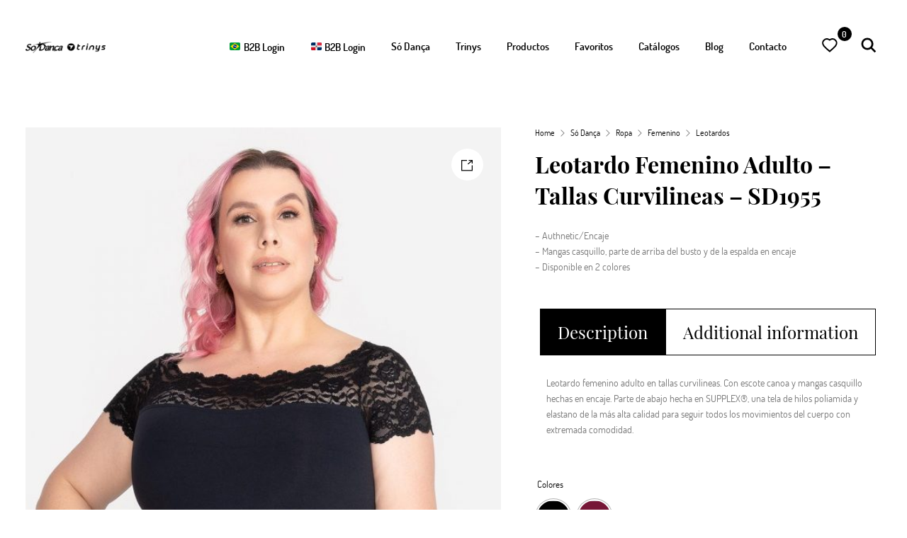

--- FILE ---
content_type: text/html; charset=UTF-8
request_url: https://sodancalatina.com/producto/sd1955-leotardo-femenino-aduto-tallas-curvilineas/
body_size: 21821
content:
<!DOCTYPE html>

<html lang="en-US" class="no-js">

<head>
	<link rel="preload" href="/wp-content/themes/sodanca-trinys/assets/reddot-icons/font/reddot-icons.woff2" as="font" type="font/woff2" crossorigin>
	<meta charset="UTF-8">
	<meta name="viewport" content="width=device-width, initial-scale=1.0, maximum-scale=1.0, user-scalable=0" />
	<link rel="profile" href="https://gmpg.org/xfn/11">
	<link rel="pingback" href="https://sodancalatina.com/xmlrpc.php">
					<script>document.documentElement.className = document.documentElement.className + ' yes-js js_active js'</script>
				<meta name='robots' content='index, follow, max-image-preview:large, max-snippet:-1, max-video-preview:-1' />

	<!-- This site is optimized with the Yoast SEO plugin v17.5 - https://yoast.com/wordpress/plugins/seo/ -->
	<title>Leotardo Femenino Adulto - Tallas Curvilineas - SD1955 - Só Dança | Trinys</title>
	<link rel="canonical" href="https://sodancalatina.com/producto/sd1955-leotardo-femenino-aduto-tallas-curvilineas/" />
	<meta property="og:locale" content="en_US" />
	<meta property="og:type" content="article" />
	<meta property="og:title" content="Leotardo Femenino Adulto - Tallas Curvilineas - SD1955 - Só Dança | Trinys" />
	<meta property="og:description" content="- Authnetic/Encaje - Mangas casquillo, parte de arriba del busto y de la espalda en encaje - Disponible en 2 colores" />
	<meta property="og:url" content="https://sodancalatina.com/producto/sd1955-leotardo-femenino-aduto-tallas-curvilineas/" />
	<meta property="og:site_name" content="Só Dança | Trinys" />
	<meta property="article:modified_time" content="2025-02-17T12:40:59+00:00" />
	<meta property="og:image" content="https://sodancalatina.com/wp-content/uploads/2020/10/SD1955.20296.F.jpg" />
	<meta property="og:image:width" content="1000" />
	<meta property="og:image:height" content="1500" />
	<meta name="twitter:card" content="summary_large_image" />
	<meta name="twitter:label1" content="Est. reading time" />
	<meta name="twitter:data1" content="1 minute" />
	<script type="application/ld+json" class="yoast-schema-graph">{"@context":"https://schema.org","@graph":[{"@type":"WebSite","@id":"https://sodancalatina.com/#website","url":"https://sodancalatina.com/","name":"S\u00f3 Dan\u00e7a | Trinys","description":"America Latina","potentialAction":[{"@type":"SearchAction","target":{"@type":"EntryPoint","urlTemplate":"https://sodancalatina.com/?s={search_term_string}"},"query-input":"required name=search_term_string"}],"inLanguage":"en-US"},{"@type":"ImageObject","@id":"https://sodancalatina.com/producto/sd1955-leotardo-femenino-aduto-tallas-curvilineas/#primaryimage","inLanguage":"en-US","url":"https://sodancalatina.com/wp-content/uploads/2020/10/SD1955.20296.F.jpg","contentUrl":"https://sodancalatina.com/wp-content/uploads/2020/10/SD1955.20296.F.jpg","width":1000,"height":1500},{"@type":"WebPage","@id":"https://sodancalatina.com/producto/sd1955-leotardo-femenino-aduto-tallas-curvilineas/#webpage","url":"https://sodancalatina.com/producto/sd1955-leotardo-femenino-aduto-tallas-curvilineas/","name":"Leotardo Femenino Adulto - Tallas Curvilineas - SD1955 - S\u00f3 Dan\u00e7a | Trinys","isPartOf":{"@id":"https://sodancalatina.com/#website"},"primaryImageOfPage":{"@id":"https://sodancalatina.com/producto/sd1955-leotardo-femenino-aduto-tallas-curvilineas/#primaryimage"},"datePublished":"2024-04-01T15:35:03+00:00","dateModified":"2025-02-17T12:40:59+00:00","breadcrumb":{"@id":"https://sodancalatina.com/producto/sd1955-leotardo-femenino-aduto-tallas-curvilineas/#breadcrumb"},"inLanguage":"en-US","potentialAction":[{"@type":"ReadAction","target":["https://sodancalatina.com/producto/sd1955-leotardo-femenino-aduto-tallas-curvilineas/"]}]},{"@type":"BreadcrumbList","@id":"https://sodancalatina.com/producto/sd1955-leotardo-femenino-aduto-tallas-curvilineas/#breadcrumb","itemListElement":[{"@type":"ListItem","position":1,"name":"In\u00edcio","item":"https://sodancalatina.com/"},{"@type":"ListItem","position":2,"name":"Productos","item":"https://sodancalatina.com/productos/"},{"@type":"ListItem","position":3,"name":"Leotardo Femenino Adulto &#8211; Tallas Curvilineas &#8211; SD1955"}]}]}</script>
	<!-- / Yoast SEO plugin. -->


<link href="https://sodancalatina.com/wp-content/uploads/2020/01/Logos-Preto.png" rel="preload" as="image" type="image/png"><link href="https://sodancalatina.com/wp-content/uploads/webfonts/dosis/HhyaU5sn9vOmLwlv.ttf" rel="preload" as="font" type="font/ttf" crossorigin><link href="https://sodancalatina.com/wp-content/uploads/webfonts/playfairdisplay/nuFlD-vYSZviVYUb_rj3ij__anPXBYf9pWk.ttf" rel="preload" as="font" type="font/ttf" crossorigin><link href="https://sodancalatina.com/wp-content/uploads/webfonts/dosis/HhyXU5sn9vOmLzG3L9CC.ttf" rel="preload" as="font" type="font/ttf" crossorigin><link href="https://sodancalatina.com/wp-content/uploads/webfonts/playfairdisplay/nuFiD-vYSZviVYUb_rj3ij__anPXPTs.ttf" rel="preload" as="font" type="font/ttf" crossorigin><link href="https://sodancalatina.com/wp-content/plugins/elementor/assets/lib/eicons/fonts/eicons.woff2?5.21.0" rel="preload" as="font" type="font/woff2" crossorigin><link rel="alternate" type="application/rss+xml" title="Só Dança | Trinys &raquo; Feed" href="https://sodancalatina.com/feed/" />
<link rel="alternate" type="application/rss+xml" title="Só Dança | Trinys &raquo; Comments Feed" href="https://sodancalatina.com/comments/feed/" />
<script type="text/javascript">
window._wpemojiSettings = {"baseUrl":"https:\/\/s.w.org\/images\/core\/emoji\/14.0.0\/72x72\/","ext":".png","svgUrl":"https:\/\/s.w.org\/images\/core\/emoji\/14.0.0\/svg\/","svgExt":".svg","source":{"concatemoji":"https:\/\/sodancalatina.com\/wp-includes\/js\/wp-emoji-release.min.js?ver=6.3.7"}};
/*! This file is auto-generated */
!function(i,n){var o,s,e;function c(e){try{var t={supportTests:e,timestamp:(new Date).valueOf()};sessionStorage.setItem(o,JSON.stringify(t))}catch(e){}}function p(e,t,n){e.clearRect(0,0,e.canvas.width,e.canvas.height),e.fillText(t,0,0);var t=new Uint32Array(e.getImageData(0,0,e.canvas.width,e.canvas.height).data),r=(e.clearRect(0,0,e.canvas.width,e.canvas.height),e.fillText(n,0,0),new Uint32Array(e.getImageData(0,0,e.canvas.width,e.canvas.height).data));return t.every(function(e,t){return e===r[t]})}function u(e,t,n){switch(t){case"flag":return n(e,"\ud83c\udff3\ufe0f\u200d\u26a7\ufe0f","\ud83c\udff3\ufe0f\u200b\u26a7\ufe0f")?!1:!n(e,"\ud83c\uddfa\ud83c\uddf3","\ud83c\uddfa\u200b\ud83c\uddf3")&&!n(e,"\ud83c\udff4\udb40\udc67\udb40\udc62\udb40\udc65\udb40\udc6e\udb40\udc67\udb40\udc7f","\ud83c\udff4\u200b\udb40\udc67\u200b\udb40\udc62\u200b\udb40\udc65\u200b\udb40\udc6e\u200b\udb40\udc67\u200b\udb40\udc7f");case"emoji":return!n(e,"\ud83e\udef1\ud83c\udffb\u200d\ud83e\udef2\ud83c\udfff","\ud83e\udef1\ud83c\udffb\u200b\ud83e\udef2\ud83c\udfff")}return!1}function f(e,t,n){var r="undefined"!=typeof WorkerGlobalScope&&self instanceof WorkerGlobalScope?new OffscreenCanvas(300,150):i.createElement("canvas"),a=r.getContext("2d",{willReadFrequently:!0}),o=(a.textBaseline="top",a.font="600 32px Arial",{});return e.forEach(function(e){o[e]=t(a,e,n)}),o}function t(e){var t=i.createElement("script");t.src=e,t.defer=!0,i.head.appendChild(t)}"undefined"!=typeof Promise&&(o="wpEmojiSettingsSupports",s=["flag","emoji"],n.supports={everything:!0,everythingExceptFlag:!0},e=new Promise(function(e){i.addEventListener("DOMContentLoaded",e,{once:!0})}),new Promise(function(t){var n=function(){try{var e=JSON.parse(sessionStorage.getItem(o));if("object"==typeof e&&"number"==typeof e.timestamp&&(new Date).valueOf()<e.timestamp+604800&&"object"==typeof e.supportTests)return e.supportTests}catch(e){}return null}();if(!n){if("undefined"!=typeof Worker&&"undefined"!=typeof OffscreenCanvas&&"undefined"!=typeof URL&&URL.createObjectURL&&"undefined"!=typeof Blob)try{var e="postMessage("+f.toString()+"("+[JSON.stringify(s),u.toString(),p.toString()].join(",")+"));",r=new Blob([e],{type:"text/javascript"}),a=new Worker(URL.createObjectURL(r),{name:"wpTestEmojiSupports"});return void(a.onmessage=function(e){c(n=e.data),a.terminate(),t(n)})}catch(e){}c(n=f(s,u,p))}t(n)}).then(function(e){for(var t in e)n.supports[t]=e[t],n.supports.everything=n.supports.everything&&n.supports[t],"flag"!==t&&(n.supports.everythingExceptFlag=n.supports.everythingExceptFlag&&n.supports[t]);n.supports.everythingExceptFlag=n.supports.everythingExceptFlag&&!n.supports.flag,n.DOMReady=!1,n.readyCallback=function(){n.DOMReady=!0}}).then(function(){return e}).then(function(){var e;n.supports.everything||(n.readyCallback(),(e=n.source||{}).concatemoji?t(e.concatemoji):e.wpemoji&&e.twemoji&&(t(e.twemoji),t(e.wpemoji)))}))}((window,document),window._wpemojiSettings);
</script>
<style type="text/css">
img.wp-smiley,
img.emoji {
	display: inline !important;
	border: none !important;
	box-shadow: none !important;
	height: 1em !important;
	width: 1em !important;
	margin: 0 0.07em !important;
	vertical-align: -0.1em !important;
	background: none !important;
	padding: 0 !important;
}
</style>
	<link rel='stylesheet' id='wp-block-library-css' href='https://sodancalatina.com/wp-includes/css/dist/block-library/style.min.css?ver=6.3.7' type='text/css' media='all' />
<link rel='stylesheet' id='wc-blocks-vendors-style-css' href='https://sodancalatina.com/wp-content/plugins/woocommerce/packages/woocommerce-blocks/build/wc-blocks-vendors-style.css?ver=6.1.0' type='text/css' media='all' />
<link rel='stylesheet' id='wc-blocks-style-css' href='https://sodancalatina.com/wp-content/plugins/woocommerce/packages/woocommerce-blocks/build/wc-blocks-style.css?ver=6.1.0' type='text/css' media='all' />
<link rel='stylesheet' id='jquery-selectBox-css' href='https://sodancalatina.com/wp-content/plugins/yith-woocommerce-wishlist/assets/css/jquery.selectBox.css?ver=1.2.0' type='text/css' media='all' />
<link rel='stylesheet' id='yith-wcwl-font-awesome-css' href='https://sodancalatina.com/wp-content/plugins/yith-woocommerce-wishlist/assets/css/font-awesome.css?ver=4.7.0' type='text/css' media='all' />
<link rel='stylesheet' id='woocommerce_prettyPhoto_css-css' href='//sodancalatina.com/wp-content/plugins/woocommerce/assets/css/prettyPhoto.css?ver=3.1.6' type='text/css' media='all' />
<link rel='stylesheet' id='yith-wcwl-main-css' href='https://sodancalatina.com/wp-content/plugins/yith-woocommerce-wishlist/assets/css/style.css?ver=3.3.0' type='text/css' media='all' />
<style id='classic-theme-styles-inline-css' type='text/css'>
/*! This file is auto-generated */
.wp-block-button__link{color:#fff;background-color:#32373c;border-radius:9999px;box-shadow:none;text-decoration:none;padding:calc(.667em + 2px) calc(1.333em + 2px);font-size:1.125em}.wp-block-file__button{background:#32373c;color:#fff;text-decoration:none}
</style>
<style id='global-styles-inline-css' type='text/css'>
body{--wp--preset--color--black: #000000;--wp--preset--color--cyan-bluish-gray: #abb8c3;--wp--preset--color--white: #ffffff;--wp--preset--color--pale-pink: #f78da7;--wp--preset--color--vivid-red: #cf2e2e;--wp--preset--color--luminous-vivid-orange: #ff6900;--wp--preset--color--luminous-vivid-amber: #fcb900;--wp--preset--color--light-green-cyan: #7bdcb5;--wp--preset--color--vivid-green-cyan: #00d084;--wp--preset--color--pale-cyan-blue: #8ed1fc;--wp--preset--color--vivid-cyan-blue: #0693e3;--wp--preset--color--vivid-purple: #9b51e0;--wp--preset--gradient--vivid-cyan-blue-to-vivid-purple: linear-gradient(135deg,rgba(6,147,227,1) 0%,rgb(155,81,224) 100%);--wp--preset--gradient--light-green-cyan-to-vivid-green-cyan: linear-gradient(135deg,rgb(122,220,180) 0%,rgb(0,208,130) 100%);--wp--preset--gradient--luminous-vivid-amber-to-luminous-vivid-orange: linear-gradient(135deg,rgba(252,185,0,1) 0%,rgba(255,105,0,1) 100%);--wp--preset--gradient--luminous-vivid-orange-to-vivid-red: linear-gradient(135deg,rgba(255,105,0,1) 0%,rgb(207,46,46) 100%);--wp--preset--gradient--very-light-gray-to-cyan-bluish-gray: linear-gradient(135deg,rgb(238,238,238) 0%,rgb(169,184,195) 100%);--wp--preset--gradient--cool-to-warm-spectrum: linear-gradient(135deg,rgb(74,234,220) 0%,rgb(151,120,209) 20%,rgb(207,42,186) 40%,rgb(238,44,130) 60%,rgb(251,105,98) 80%,rgb(254,248,76) 100%);--wp--preset--gradient--blush-light-purple: linear-gradient(135deg,rgb(255,206,236) 0%,rgb(152,150,240) 100%);--wp--preset--gradient--blush-bordeaux: linear-gradient(135deg,rgb(254,205,165) 0%,rgb(254,45,45) 50%,rgb(107,0,62) 100%);--wp--preset--gradient--luminous-dusk: linear-gradient(135deg,rgb(255,203,112) 0%,rgb(199,81,192) 50%,rgb(65,88,208) 100%);--wp--preset--gradient--pale-ocean: linear-gradient(135deg,rgb(255,245,203) 0%,rgb(182,227,212) 50%,rgb(51,167,181) 100%);--wp--preset--gradient--electric-grass: linear-gradient(135deg,rgb(202,248,128) 0%,rgb(113,206,126) 100%);--wp--preset--gradient--midnight: linear-gradient(135deg,rgb(2,3,129) 0%,rgb(40,116,252) 100%);--wp--preset--font-size--small: 13px;--wp--preset--font-size--medium: 20px;--wp--preset--font-size--large: 36px;--wp--preset--font-size--x-large: 42px;--wp--preset--spacing--20: 0.44rem;--wp--preset--spacing--30: 0.67rem;--wp--preset--spacing--40: 1rem;--wp--preset--spacing--50: 1.5rem;--wp--preset--spacing--60: 2.25rem;--wp--preset--spacing--70: 3.38rem;--wp--preset--spacing--80: 5.06rem;--wp--preset--shadow--natural: 6px 6px 9px rgba(0, 0, 0, 0.2);--wp--preset--shadow--deep: 12px 12px 50px rgba(0, 0, 0, 0.4);--wp--preset--shadow--sharp: 6px 6px 0px rgba(0, 0, 0, 0.2);--wp--preset--shadow--outlined: 6px 6px 0px -3px rgba(255, 255, 255, 1), 6px 6px rgba(0, 0, 0, 1);--wp--preset--shadow--crisp: 6px 6px 0px rgba(0, 0, 0, 1);}:where(.is-layout-flex){gap: 0.5em;}:where(.is-layout-grid){gap: 0.5em;}body .is-layout-flow > .alignleft{float: left;margin-inline-start: 0;margin-inline-end: 2em;}body .is-layout-flow > .alignright{float: right;margin-inline-start: 2em;margin-inline-end: 0;}body .is-layout-flow > .aligncenter{margin-left: auto !important;margin-right: auto !important;}body .is-layout-constrained > .alignleft{float: left;margin-inline-start: 0;margin-inline-end: 2em;}body .is-layout-constrained > .alignright{float: right;margin-inline-start: 2em;margin-inline-end: 0;}body .is-layout-constrained > .aligncenter{margin-left: auto !important;margin-right: auto !important;}body .is-layout-constrained > :where(:not(.alignleft):not(.alignright):not(.alignfull)){max-width: var(--wp--style--global--content-size);margin-left: auto !important;margin-right: auto !important;}body .is-layout-constrained > .alignwide{max-width: var(--wp--style--global--wide-size);}body .is-layout-flex{display: flex;}body .is-layout-flex{flex-wrap: wrap;align-items: center;}body .is-layout-flex > *{margin: 0;}body .is-layout-grid{display: grid;}body .is-layout-grid > *{margin: 0;}:where(.wp-block-columns.is-layout-flex){gap: 2em;}:where(.wp-block-columns.is-layout-grid){gap: 2em;}:where(.wp-block-post-template.is-layout-flex){gap: 1.25em;}:where(.wp-block-post-template.is-layout-grid){gap: 1.25em;}.has-black-color{color: var(--wp--preset--color--black) !important;}.has-cyan-bluish-gray-color{color: var(--wp--preset--color--cyan-bluish-gray) !important;}.has-white-color{color: var(--wp--preset--color--white) !important;}.has-pale-pink-color{color: var(--wp--preset--color--pale-pink) !important;}.has-vivid-red-color{color: var(--wp--preset--color--vivid-red) !important;}.has-luminous-vivid-orange-color{color: var(--wp--preset--color--luminous-vivid-orange) !important;}.has-luminous-vivid-amber-color{color: var(--wp--preset--color--luminous-vivid-amber) !important;}.has-light-green-cyan-color{color: var(--wp--preset--color--light-green-cyan) !important;}.has-vivid-green-cyan-color{color: var(--wp--preset--color--vivid-green-cyan) !important;}.has-pale-cyan-blue-color{color: var(--wp--preset--color--pale-cyan-blue) !important;}.has-vivid-cyan-blue-color{color: var(--wp--preset--color--vivid-cyan-blue) !important;}.has-vivid-purple-color{color: var(--wp--preset--color--vivid-purple) !important;}.has-black-background-color{background-color: var(--wp--preset--color--black) !important;}.has-cyan-bluish-gray-background-color{background-color: var(--wp--preset--color--cyan-bluish-gray) !important;}.has-white-background-color{background-color: var(--wp--preset--color--white) !important;}.has-pale-pink-background-color{background-color: var(--wp--preset--color--pale-pink) !important;}.has-vivid-red-background-color{background-color: var(--wp--preset--color--vivid-red) !important;}.has-luminous-vivid-orange-background-color{background-color: var(--wp--preset--color--luminous-vivid-orange) !important;}.has-luminous-vivid-amber-background-color{background-color: var(--wp--preset--color--luminous-vivid-amber) !important;}.has-light-green-cyan-background-color{background-color: var(--wp--preset--color--light-green-cyan) !important;}.has-vivid-green-cyan-background-color{background-color: var(--wp--preset--color--vivid-green-cyan) !important;}.has-pale-cyan-blue-background-color{background-color: var(--wp--preset--color--pale-cyan-blue) !important;}.has-vivid-cyan-blue-background-color{background-color: var(--wp--preset--color--vivid-cyan-blue) !important;}.has-vivid-purple-background-color{background-color: var(--wp--preset--color--vivid-purple) !important;}.has-black-border-color{border-color: var(--wp--preset--color--black) !important;}.has-cyan-bluish-gray-border-color{border-color: var(--wp--preset--color--cyan-bluish-gray) !important;}.has-white-border-color{border-color: var(--wp--preset--color--white) !important;}.has-pale-pink-border-color{border-color: var(--wp--preset--color--pale-pink) !important;}.has-vivid-red-border-color{border-color: var(--wp--preset--color--vivid-red) !important;}.has-luminous-vivid-orange-border-color{border-color: var(--wp--preset--color--luminous-vivid-orange) !important;}.has-luminous-vivid-amber-border-color{border-color: var(--wp--preset--color--luminous-vivid-amber) !important;}.has-light-green-cyan-border-color{border-color: var(--wp--preset--color--light-green-cyan) !important;}.has-vivid-green-cyan-border-color{border-color: var(--wp--preset--color--vivid-green-cyan) !important;}.has-pale-cyan-blue-border-color{border-color: var(--wp--preset--color--pale-cyan-blue) !important;}.has-vivid-cyan-blue-border-color{border-color: var(--wp--preset--color--vivid-cyan-blue) !important;}.has-vivid-purple-border-color{border-color: var(--wp--preset--color--vivid-purple) !important;}.has-vivid-cyan-blue-to-vivid-purple-gradient-background{background: var(--wp--preset--gradient--vivid-cyan-blue-to-vivid-purple) !important;}.has-light-green-cyan-to-vivid-green-cyan-gradient-background{background: var(--wp--preset--gradient--light-green-cyan-to-vivid-green-cyan) !important;}.has-luminous-vivid-amber-to-luminous-vivid-orange-gradient-background{background: var(--wp--preset--gradient--luminous-vivid-amber-to-luminous-vivid-orange) !important;}.has-luminous-vivid-orange-to-vivid-red-gradient-background{background: var(--wp--preset--gradient--luminous-vivid-orange-to-vivid-red) !important;}.has-very-light-gray-to-cyan-bluish-gray-gradient-background{background: var(--wp--preset--gradient--very-light-gray-to-cyan-bluish-gray) !important;}.has-cool-to-warm-spectrum-gradient-background{background: var(--wp--preset--gradient--cool-to-warm-spectrum) !important;}.has-blush-light-purple-gradient-background{background: var(--wp--preset--gradient--blush-light-purple) !important;}.has-blush-bordeaux-gradient-background{background: var(--wp--preset--gradient--blush-bordeaux) !important;}.has-luminous-dusk-gradient-background{background: var(--wp--preset--gradient--luminous-dusk) !important;}.has-pale-ocean-gradient-background{background: var(--wp--preset--gradient--pale-ocean) !important;}.has-electric-grass-gradient-background{background: var(--wp--preset--gradient--electric-grass) !important;}.has-midnight-gradient-background{background: var(--wp--preset--gradient--midnight) !important;}.has-small-font-size{font-size: var(--wp--preset--font-size--small) !important;}.has-medium-font-size{font-size: var(--wp--preset--font-size--medium) !important;}.has-large-font-size{font-size: var(--wp--preset--font-size--large) !important;}.has-x-large-font-size{font-size: var(--wp--preset--font-size--x-large) !important;}
.wp-block-navigation a:where(:not(.wp-element-button)){color: inherit;}
:where(.wp-block-post-template.is-layout-flex){gap: 1.25em;}:where(.wp-block-post-template.is-layout-grid){gap: 1.25em;}
:where(.wp-block-columns.is-layout-flex){gap: 2em;}:where(.wp-block-columns.is-layout-grid){gap: 2em;}
.wp-block-pullquote{font-size: 1.5em;line-height: 1.6;}
</style>
<link rel='stylesheet' id='contact-form-7-css' href='https://sodancalatina.com/wp-content/plugins/contact-form-7/includes/css/styles.css?ver=5.5.2' type='text/css' media='all' />
<link rel='stylesheet' id='photoswipe-css' href='https://sodancalatina.com/wp-content/plugins/woocommerce/assets/css/photoswipe/photoswipe.min.css?ver=5.9.1' type='text/css' media='all' />
<link rel='stylesheet' id='photoswipe-default-skin-css' href='https://sodancalatina.com/wp-content/plugins/woocommerce/assets/css/photoswipe/default-skin/default-skin.min.css?ver=5.9.1' type='text/css' media='all' />
<style id='woocommerce-inline-inline-css' type='text/css'>
.woocommerce form .form-row .required { visibility: visible; }
</style>
<link rel='stylesheet' id='reddot-icons-css' href='https://sodancalatina.com/wp-content/themes/sodanca-trinys/assets/reddot-icons/css/icons-style.css?ver=1.0' type='text/css' media='all' />
<link rel='stylesheet' id='select2-css' href='https://sodancalatina.com/wp-content/plugins/woocommerce/assets/css/select2.css?ver=5.9.1' type='text/css' media='all' />
<link rel='stylesheet' id='nova-reddot-styles-css' href='https://sodancalatina.com/wp-content/themes/sodanca-trinys/assets/css/app.css?ver=1.0' type='text/css' media='all' />
<style id='nova-reddot-styles-inline-css' type='text/css'>

				.site-canvas-menu.position-left .header-mobiles-primary-menu .is-drilldown ul li.js-drilldown-back > a:after{
								content: 'Back';
				}
</style>
<link rel='stylesheet' id='woo-variation-swatches-css' href='https://sodancalatina.com/wp-content/plugins/woo-variation-swatches/assets/css/frontend.min.css?ver=1.1.19' type='text/css' media='all' />
<style id='woo-variation-swatches-inline-css' type='text/css'>
.variable-item:not(.radio-variable-item) { width : 50px; height : 50px; } .wvs-style-squared .button-variable-item { min-width : 50px; } .button-variable-item span { font-size : 16px; }
</style>
<link rel='stylesheet' id='woo-variation-swatches-theme-override-css' href='https://sodancalatina.com/wp-content/plugins/woo-variation-swatches/assets/css/wvs-theme-override.min.css?ver=1.1.19' type='text/css' media='all' />
<link rel='stylesheet' id='woo-variation-swatches-tooltip-css' href='https://sodancalatina.com/wp-content/plugins/woo-variation-swatches/assets/css/frontend-tooltip.min.css?ver=1.1.19' type='text/css' media='all' />
<link rel='stylesheet' id='reddot-child-styles-css' href='https://sodancalatina.com/wp-content/themes/sodanca-trinys-child/style.css?ver=1.0' type='text/css' media='all' />
<link rel='stylesheet' id='nova-default-fonts-css' href='https://sodancalatina.com/wp-content/themes/sodanca-trinys/inc/fonts/default.css?ver=1.0' type='text/css' media='all' />
<script type="text/template" id="tmpl-variation-template">
	<div class="woocommerce-variation-description">{{{ data.variation.variation_description }}}</div>
	<div class="woocommerce-variation-price">{{{ data.variation.price_html }}}</div>
	<div class="woocommerce-variation-availability">{{{ data.variation.availability_html }}}</div>
</script>
<script type="text/template" id="tmpl-unavailable-variation-template">
	<p>Sorry, this product is unavailable. Please choose a different combination.</p>
</script>
<script type='text/javascript' src='https://sodancalatina.com/wp-includes/js/jquery/jquery.min.js?ver=3.7.0' id='jquery-core-js'></script>
<script type='text/javascript' src='https://sodancalatina.com/wp-includes/js/jquery/jquery-migrate.min.js?ver=3.4.1' id='jquery-migrate-js'></script>

<!-- Google Analytics snippet added by Site Kit -->
<script type='text/javascript' src='https://www.googletagmanager.com/gtag/js?id=UA-181075485-1' id='google_gtagjs-js' async></script>
<script id="google_gtagjs-js-after" type="text/javascript">
window.dataLayer = window.dataLayer || [];function gtag(){dataLayer.push(arguments);}
gtag('set', 'linker', {"domains":["sodancalatina.com"]} );
gtag("js", new Date());
gtag("set", "developer_id.dZTNiMT", true);
gtag("config", "UA-181075485-1", {"anonymize_ip":true});
</script>

<!-- End Google Analytics snippet added by Site Kit -->
<link rel="https://api.w.org/" href="https://sodancalatina.com/wp-json/" /><link rel="alternate" type="application/json" href="https://sodancalatina.com/wp-json/wp/v2/product/65045" /><link rel="EditURI" type="application/rsd+xml" title="RSD" href="https://sodancalatina.com/xmlrpc.php?rsd" />
<meta name="generator" content="WordPress 6.3.7" />
<meta name="generator" content="WooCommerce 5.9.1" />
<link rel='shortlink' href='https://sodancalatina.com/?p=65045' />
<link rel="alternate" type="application/json+oembed" href="https://sodancalatina.com/wp-json/oembed/1.0/embed?url=https%3A%2F%2Fsodancalatina.com%2Fproducto%2Fsd1955-leotardo-femenino-aduto-tallas-curvilineas%2F" />
<link rel="alternate" type="text/xml+oembed" href="https://sodancalatina.com/wp-json/oembed/1.0/embed?url=https%3A%2F%2Fsodancalatina.com%2Fproducto%2Fsd1955-leotardo-femenino-aduto-tallas-curvilineas%2F&#038;format=xml" />
<!-- start Simple Custom CSS and JS -->
<style type="text/css">
.woocommerce-variation-add-to-cart.variations_button.woocommerce-variation-add-to-cart-disabled {
    display: none !important;
}
a.button.product_type_variable.add_to_cart_button {
    display: none !important;
}
a.nova_product_quick_view_btn:hover, a.nova_product_wishlist_btn.add_to_wishlist:hover, a.nova_product_wishlist_btn.clicked.added {
    background-color: #000000 !important;
    background-image: none !important;
}
span.stock.out-of-stock {
    display: none !important;
}

div#handheld_bar {
    display: none;
}
.single_variation_wrap {
    display: none !important;
}
a.reset_variations {
    display: none !important;
}
.single-product .product.product-type-variable .variations_form .variations tr {
    display: grid;
}
h2.widgettitle {
    display: none;
}	
.row.small-collapse.site-wide-layout {
    margin-top: -157px;
}
a#panel_additional_information-label, a#panel_description-label {
    border: 1px #000 solid;
}
a.add_to_wishlist.single_add_to_wishlist {
    display: table;
}
.nova-footer__branding--logo {
    width: 350px;
}
.nova-footer__widgets {
    display: none;
}


@media screen and (min-width: 800px) {
	.nova-footer__branding--logo {
    width: 350px;
    margin-left: 365px;
}
}

html, body {
width: 100%;
overflow-x: hidden;
}

a.elementor-button.elementor-button-link.elementor-size-sm {
    border-color: #000;
    color: #000;
}

  .elementor-3552 .elementor-element.elementor-element-5175d26 .elementor-button, .elementor-2686 .elementor-element.elementor-element-5175d26 .elementor-button {
    border-color: #fff;
}</style>
<!-- end Simple Custom CSS and JS -->
<meta name="generator" content="Site Kit by Google 1.108.0" />    <script>
        var nova_ajax_url = 'https://sodancalatina.com/wp-admin/admin-ajax.php';
    </script>
	<noscript><style>.woocommerce-product-gallery{ opacity: 1 !important; }</style></noscript>
	<meta name="generator" content="Elementor 3.15.3; features: e_dom_optimization, e_optimized_assets_loading, e_optimized_css_loading, e_font_icon_svg, additional_custom_breakpoints; settings: css_print_method-internal, google_font-enabled, font_display-auto">
<style>
:root {
  --site-bg-color: #FFF;
  --site-font-size: 16px;
  --site-text-color: #616161;
  --site-heading-color: #000;
  --site-accent-color: #000000;
  --site-border-color: #DBDBDB;
  --site-width: 1280px;
  --site-main-font: 'Dosis', sans-serif;
  --site-secondary-font: 'Playfair Display', serif;

  --site-ultra-light: rgba(0,0,0,0.1);
  --site-max-light: rgba(0,0,0,0.25);

  --site-primary-button-color: #000;
  --site-secondary-button-color: #000000;

  --site-top-bar-bg-color: #000;
  --site-top-bar-text-color: #fff;
  --site-top-bar-accent-color: #FF002E;
  --site-top-bar-border-color: #fff;
  --site-top-bar-font-size: 11px;

  --site-header-bg-color: #fff;
  --site-header-text-color: #000;
  --site-header-accent-color: #000000;
  --site-header-font-size: 14px;
  --site-header-border-color: rgba(0,0,0,0.15);
  --hamburger--icon-background: var(--site-header-accent-color);
  --hamburger--icon-text: #fff;

  --mobile-header-bg-color: #fff;
  --mobile-header-text-color: #000;
  --mobile-pre-header-bg-color: #000;
  --mobile-pre-header-text-color: #fff;
  --mobile-pre-header-border-color: rgba(255,255,255,0.2);

  --page-header-bg-color: #FFF;
  --page-header-text-color: #616161;
  --page-header-heading-color: #000;
  --page-header-border-color: rgba(0,0,0,0.15);

  --dropdown-bg-color: #fff;
  --dropdown-text-color: #000;
  --dropdown-accent-color: #72212b;
  --dropdown-secondary-color: rgba(0,0,0,0.7);
  --dropdown-grey-color: rgba(0,0,0,0.5);
  --dropdown-border-color: rgba(0,0,0,0.15);

  --site-footer-bg-color: #FBFBFB;
  --site-footer-text-color: #616161;
  --site-footer-heading-color: #000000;
  --site-footer-border-color: rgba(0,0,0,0.15);
}
.styling__quickview {
  --qv-bg-color: #fff;
  --qv-text-color: #616161;
  --qv-heading-color: #000;
  --qv-border-color: rgba(0,0,0,0.15);
}
.error-404 {
  --p404-text-color: #ffd4cd;
}
    ul.products .product .product-item .product-item__description .product-item__description--info span.price,
    .woocommerce-Price-amount,
    span.onsale,
    stock.out-of-stock {
    	display: none !important;
    }
/********************************************************************/
/* Shop *************************************************************/
/********************************************************************/

</style>
<link rel="icon" href="https://sodancalatina.com/wp-content/uploads/2020/02/cropped-Fav-32x32.png" sizes="32x32" />
<link rel="icon" href="https://sodancalatina.com/wp-content/uploads/2020/02/cropped-Fav-192x192.png" sizes="192x192" />
<link rel="apple-touch-icon" href="https://sodancalatina.com/wp-content/uploads/2020/02/cropped-Fav-180x180.png" />
<meta name="msapplication-TileImage" content="https://sodancalatina.com/wp-content/uploads/2020/02/cropped-Fav-270x270.png" />
</head>

<body class="product-template-default single single-product postid-65045 theme-sodanca-trinys woocommerce woocommerce-page woocommerce-no-js woo-variation-swatches wvs-theme-sodanca-trinys-child wvs-theme-child-sodanca-trinys wvs-style-rounded wvs-attr-behavior-blur wvs-tooltip wvs-css wvs-show-label elementor-default elementor-kit-24805 sticky-header-enabled  product_preset_style_1">
		<div class="site-wrapper">
				<header id="masthead" class="nova-header header-type-1 header-static  headroom">
		<div class="row nova-header-container nova-header__inner collapse align-middle">
			<div class="small-12 medium-4 large-2 columns">
				<div class="nova-header__branding header-branding site-secondary-font">

					
						<div class="site-logo">
							<a href="https://sodancalatina.com/" rel="home">
								<img class="logo-dark" src="https://sodancalatina.com/wp-content/uploads/2020/01/Logos-Preto.png" title="Só Dança | Trinys" alt="Só Dança | Trinys">
								<img class="logo-light" src="https://sodancalatina.com/wp-content/uploads/2020/01/Logos-Preto.svg" title="Só Dança | Trinys" alt="Só Dança | Trinys">
							</a>
						</div>

					
				</div>
			</div>
			<div class="small-12 medium-8 large-10 columns">
				<div class="nova-header__right-action">
					<ul class="actions">

																		
																			<li class="header-wishlist">
								<a href="https://sodancalatina.com/favoritos/">
									<svg class="svg-icon">
									 <use xlink:href="#reddot-wishlist"></use>
									</svg>
									<div class="count-badge js-count-wishlist-item">0</div>
								</a>
							</li>
												
																		
													<li class="offcanvas-menu-button header-search">
								<a data-toggle="searchOffCanvas">
									<svg class="svg-icon">
									 <use xlink:href="#reddot-search"></use>
									</svg>
								</a>
							</li>
						
					</ul>
				</div>
				<div class="nova-header__navigation">
					<nav class="navigation-foundation">
						<ul id="menu-menu-principal-es" class="nova-main-navigation-menu dropdown menu site-secondary-font" data-dropdown-menu data-hover-delay="250" data-closing-time="250"><li id="menu-item-35585" class="menu-item menu-item-type-custom menu-item-object-custom menu-item-35585"><a target="_blank" rel="noopener" href="https://b2btrinys.trovata.com.br/#/"><span>🇧🇷 B2B Login</span></a></li>
<li id="menu-item-24790" class="menu-item menu-item-type-custom menu-item-object-custom menu-item-24790"><a target="_blank" rel="noopener" href="https://soles.trovata.com.br/"><span>🇩🇴 B2B Login</span></a></li>
<li id="menu-item-3062" class="menu-item menu-item-type-post_type menu-item-object-page menu-item-3062"><a href="https://sodancalatina.com/sodanca/"><span>Só Dança</span></a></li>
<li id="menu-item-3063" class="menu-item menu-item-type-custom menu-item-object-custom menu-item-3063"><a href="/trinys"><span>Trinys</span></a></li>
<li id="menu-item-3059" class="menu-item menu-item-type-post_type menu-item-object-page current_page_parent menu-item-3059"><a href="https://sodancalatina.com/productos/"><span>Productos</span></a></li>
<li id="menu-item-50170" class="menu-item menu-item-type-custom menu-item-object-custom menu-item-50170"><a href="/favoritos/"><span>Favoritos</span></a></li>
<li id="menu-item-3443" class="menu-item menu-item-type-post_type menu-item-object-page menu-item-3443"><a href="https://sodancalatina.com/catalogos/"><span>Catálogos</span></a></li>
<li id="menu-item-3058" class="menu-item menu-item-type-post_type menu-item-object-page menu-item-3058"><a href="https://sodancalatina.com/blog/blog/"><span>Blog</span></a></li>
<li id="menu-item-3060" class="menu-item menu-item-type-post_type menu-item-object-page menu-item-3060"><a href="https://sodancalatina.com/contacto/"><span>Contacto</span></a></li>
</ul>					</nav>
					<div class="foundation-hover-dropdown-box">
											</div>
				</div>
			</div>
		</div>
</header>
		<div class="header-mobiles-wrapper mobile-header-type-1">
	<header id="header-mobile" class="header-mobiles">

		<div class="header-mobiles-menu">

			<a data-toggle="MenuOffCanvas">
				<svg class="reddot-burger-menu">
			 		<use xlink:href="#reddot-burger-menu"></use>
				</svg>
			</a>

		</div>

		<div class="header-mobiles-branding">

			
			<div class="site-logo"><a href="https://sodancalatina.com/" rel="home"><img src="https://sodancalatina.com/wp-content/uploads/2020/02/Logos-Preto-Footer.png" title="Só Dança | Trinys" alt="Só Dança | Trinys"></a></div>

			
		</div>

		<div class="header-mobiles-actions">
			<ul class="header-act">

				<li class="header-mobiles-search">
					<a data-toggle="searchOffCanvas">
						<svg class="svg-icon">
						 <use xlink:href="#reddot-search"></use>
						</svg>
					</a>
				</li>
			</ul>
		</div>

	</header>
	<div id="handheld_bar" class="header-handheld-header-bar">
		<div class="header-handheld__inner">
			<div class="handheld_component handheld_component--dropdown-menu nova_compt_iem nova_com_action--dropdownmenu">
				<a rel="nofollow" class="component-target" href="javascript:;">
					<svg class="reddot-settings-bar">
					 <use xlink:href="#reddot-settings-bar"></use>
					</svg>
				</a>
				<div class="settings-bar-dropdown">
									</div>
			</div>
									
									<div class="handheld_component handheld_component--wishlist nova_compt_iem nova_com_action--wishlist ">
				<a rel="nofollow" class="component-target" href="https://sodancalatina.com/favoritos/">
					<svg class="reddot-wishlist-bar">
					 <use xlink:href="#reddot-wishlist-bar"></use>
					</svg>
					<div class="component-target-badget js-count-wishlist-item">0</div>
				</a>
			</div>
				
						
		</div>
	</div>
</div>
		<div id="site-content" class="site-content-wrapper">
		
<div class="row small-collapse">

	<div class="small-12 columns">

		<div class="site-content">

			<div id="primary" class="content-area"><main id="main" class="site-main" role="main">
				
					

<div class="woocommerce-notices-wrapper"></div>
<div id="product-65045" class="product type-product post-65045 status-publish first instock product_cat-femenino product_cat-leotardos-femenino product_cat-ropa product_cat-so-danca product_tag-classic-america-latina product_tag-this-is-me has-post-thumbnail shipping-taxable purchasable product-type-variable">
	<div class="product_infos">
		<div class="row">

			
			<div class="small-12 large-7 columns">

				<div class="before-product-summary-wrapper">

					<div class="woocommerce-product-gallery woocommerce-product-gallery--with-images woocommerce-product-gallery--columns-6 images" data-columns="4" style="opacity: 0; transition: opacity .25s ease-in-out;">
	<figure class="woocommerce-product-gallery__wrapper">
		<div data-thumb="https://sodancalatina.com/wp-content/uploads/2020/10/SD1955.20296.F-100x100.jpg" data-thumb-alt="" class="woocommerce-product-gallery__image"><a href="https://sodancalatina.com/wp-content/uploads/2020/10/SD1955.20296.F.jpg"><img width="600" height="900" src="https://sodancalatina.com/wp-content/uploads/2020/10/SD1955.20296.F-600x900.jpg" class="wp-post-image" alt="" decoding="async" title="SD1955.20296.F" data-caption="" data-src="https://sodancalatina.com/wp-content/uploads/2020/10/SD1955.20296.F.jpg" data-large_image="https://sodancalatina.com/wp-content/uploads/2020/10/SD1955.20296.F.jpg" data-large_image_width="1000" data-large_image_height="1500" loading="lazy" srcset="https://sodancalatina.com/wp-content/uploads/2020/10/SD1955.20296.F-600x900.jpg 600w, https://sodancalatina.com/wp-content/uploads/2020/10/SD1955.20296.F-200x300.jpg 200w, https://sodancalatina.com/wp-content/uploads/2020/10/SD1955.20296.F-683x1024.jpg 683w, https://sodancalatina.com/wp-content/uploads/2020/10/SD1955.20296.F-768x1152.jpg 768w, https://sodancalatina.com/wp-content/uploads/2020/10/SD1955.20296.F.jpg 1000w" sizes="(max-width: 600px) 100vw, 600px" /></a></div><div data-thumb="https://sodancalatina.com/wp-content/uploads/2020/10/SD1955.20296.C-100x100.jpg" data-thumb-alt="" class="woocommerce-product-gallery__image"><a href="https://sodancalatina.com/wp-content/uploads/2020/10/SD1955.20296.C.jpg"><img width="600" height="900" src="https://sodancalatina.com/wp-content/uploads/2020/10/SD1955.20296.C-600x900.jpg" class="" alt="" decoding="async" title="SD1955.20296.C" data-caption="" data-src="https://sodancalatina.com/wp-content/uploads/2020/10/SD1955.20296.C.jpg" data-large_image="https://sodancalatina.com/wp-content/uploads/2020/10/SD1955.20296.C.jpg" data-large_image_width="1000" data-large_image_height="1500" loading="lazy" srcset="https://sodancalatina.com/wp-content/uploads/2020/10/SD1955.20296.C-600x900.jpg 600w, https://sodancalatina.com/wp-content/uploads/2020/10/SD1955.20296.C-200x300.jpg 200w, https://sodancalatina.com/wp-content/uploads/2020/10/SD1955.20296.C-683x1024.jpg 683w, https://sodancalatina.com/wp-content/uploads/2020/10/SD1955.20296.C-768x1152.jpg 768w, https://sodancalatina.com/wp-content/uploads/2020/10/SD1955.20296.C.jpg 1000w" sizes="(max-width: 600px) 100vw, 600px" /></a></div><div data-thumb="https://sodancalatina.com/wp-content/uploads/2020/10/SD1955.20331.F-100x100.jpg" data-thumb-alt="" class="woocommerce-product-gallery__image"><a href="https://sodancalatina.com/wp-content/uploads/2020/10/SD1955.20331.F.jpg"><img width="600" height="900" src="https://sodancalatina.com/wp-content/uploads/2020/10/SD1955.20331.F-600x900.jpg" class="" alt="" decoding="async" title="SD1955.20331.F" data-caption="" data-src="https://sodancalatina.com/wp-content/uploads/2020/10/SD1955.20331.F.jpg" data-large_image="https://sodancalatina.com/wp-content/uploads/2020/10/SD1955.20331.F.jpg" data-large_image_width="1000" data-large_image_height="1500" loading="lazy" srcset="https://sodancalatina.com/wp-content/uploads/2020/10/SD1955.20331.F-600x900.jpg 600w, https://sodancalatina.com/wp-content/uploads/2020/10/SD1955.20331.F-200x300.jpg 200w, https://sodancalatina.com/wp-content/uploads/2020/10/SD1955.20331.F-683x1024.jpg 683w, https://sodancalatina.com/wp-content/uploads/2020/10/SD1955.20331.F-768x1152.jpg 768w, https://sodancalatina.com/wp-content/uploads/2020/10/SD1955.20331.F.jpg 1000w" sizes="(max-width: 600px) 100vw, 600px" /></a></div><div data-thumb="https://sodancalatina.com/wp-content/uploads/2020/10/SD1955.20331.C-100x100.jpg" data-thumb-alt="" class="woocommerce-product-gallery__image"><a href="https://sodancalatina.com/wp-content/uploads/2020/10/SD1955.20331.C.jpg"><img width="600" height="900" src="https://sodancalatina.com/wp-content/uploads/2020/10/SD1955.20331.C-600x900.jpg" class="" alt="" decoding="async" title="SD1955.20331.C" data-caption="" data-src="https://sodancalatina.com/wp-content/uploads/2020/10/SD1955.20331.C.jpg" data-large_image="https://sodancalatina.com/wp-content/uploads/2020/10/SD1955.20331.C.jpg" data-large_image_width="1000" data-large_image_height="1500" loading="lazy" srcset="https://sodancalatina.com/wp-content/uploads/2020/10/SD1955.20331.C-600x900.jpg 600w, https://sodancalatina.com/wp-content/uploads/2020/10/SD1955.20331.C-200x300.jpg 200w, https://sodancalatina.com/wp-content/uploads/2020/10/SD1955.20331.C-683x1024.jpg 683w, https://sodancalatina.com/wp-content/uploads/2020/10/SD1955.20331.C-768x1152.jpg 768w, https://sodancalatina.com/wp-content/uploads/2020/10/SD1955.20331.C.jpg 1000w" sizes="(max-width: 600px) 100vw, 600px" /></a></div>	</figure>
</div>

					<div class="product-item__badges">
											</div>

					<div class="single-product__actions">
						
			<div class="woocommerce-product-gallery__custom--trigger">
				<svg class="reddot-zoom">
				 <use xlink:href="#reddot-zoom"></use>
				</svg>
			</div>

							</div>

				</div>

			</div>

			<div class="small-12 large-5 columns">
				<div class="summary entry-summary">
					<nav class="woocommerce-breadcrumb"><a href="https://sodancalatina.com">Home</a><span class="delimiter">/</span><a href="https://sodancalatina.com/catalogo/so-danca/">Só Dança</a><span class="delimiter">/</span><a href="https://sodancalatina.com/catalogo/so-danca/ropa/">Ropa</a><span class="delimiter">/</span><a href="https://sodancalatina.com/catalogo/so-danca/ropa/femenino/">Femenino</a><span class="delimiter">/</span><a href="https://sodancalatina.com/catalogo/so-danca/ropa/femenino/leotardos-femenino/">Leotardos</a><span class="delimiter">/</span>Leotardo Femenino Adulto &#8211; Tallas Curvilineas &#8211; SD1955</nav><h1 class="product_title entry-title">Leotardo Femenino Adulto &#8211; Tallas Curvilineas &#8211; SD1955</h1><div class="woocommerce-product-details__short-description">
	<p>&#8211; Authnetic/Encaje<br />
&#8211; Mangas casquillo, parte de arriba del busto y de la espalda en encaje<br />
&#8211; Disponible en 2 colores</p>
</div>
<p class="price"><span class="woocommerce-Price-amount amount"><bdi><span class="woocommerce-Price-currencySymbol">&#82;&#36;</span>0.00</bdi></span></p>
<div class="nova-woocommerce-tabs">
	<ul class="tabs" data-responsive-accordion-tabs="tabs small-accordion medium-accordion large-tabs" data-allow-all-closed="true" id="single_product_tab">
					  <li class="tabs-title is-active"><a href="#panel_description" aria-selected="true">Description</a></li>
					  <li class="tabs-title"><a href="#panel_additional_information">Additional information</a></li>
					</ul>
	<div class="tabs-content" data-tabs-content="single_product_tab">
					  <div class="tabs-panel is-active" id="panel_description">
	    

<p>Leotardo femenino adulto en tallas curvilineas. Con escote canoa y mangas casquillo hechas en encaje. Parte de abajo hecha en SUPPLEX®, una tela de hilos poliamida y elastano de la más alta calidad para seguir todos los movimientos del cuerpo con extremada comodidad.</p>
	  </div>
					  <div class="tabs-panel" id="panel_additional_information">
	    

<table class="woocommerce-product-attributes shop_attributes">
			<tr class="woocommerce-product-attributes-item woocommerce-product-attributes-item--attribute_pa_coleccion">
			<th class="woocommerce-product-attributes-item__label">Colección</th>
			<td class="woocommerce-product-attributes-item__value"><p>Classic América Latina, This Is Me</p>
</td>
		</tr>
			<tr class="woocommerce-product-attributes-item woocommerce-product-attributes-item--attribute_pa_tela">
			<th class="woocommerce-product-attributes-item__label">Tela</th>
			<td class="woocommerce-product-attributes-item__value"><p>(RE) Lace: Polyamide/Spandex, (SU) SUPPLEX®: Polyamide/Spandex</p>
</td>
		</tr>
			<tr class="woocommerce-product-attributes-item woocommerce-product-attributes-item--attribute_pa_tallas-adulto">
			<th class="woocommerce-product-attributes-item__label">Tallas Adulto</th>
			<td class="woocommerce-product-attributes-item__value"><p>Curvy S &#8211; Curvy M &#8211; Curvy L &#8211; Curvy XL</p>
</td>
		</tr>
			<tr class="woocommerce-product-attributes-item woocommerce-product-attributes-item--attribute_pa_fabricacion">
			<th class="woocommerce-product-attributes-item__label">Fabricación</th>
			<td class="woocommerce-product-attributes-item__value"><p>Hecho en Brasil 🇧🇷</p>
</td>
		</tr>
	</table>
	  </div>
							</div>
</div>

<form class="variations_form cart" action="https://sodancalatina.com/producto/sd1955-leotardo-femenino-aduto-tallas-curvilineas/" method="post" enctype='multipart/form-data' data-product_id="65045" data-product_variations="[{&quot;attributes&quot;:{&quot;attribute_pa_colores&quot;:&quot;20331-vinho&quot;},&quot;availability_html&quot;:&quot;&quot;,&quot;backorders_allowed&quot;:false,&quot;dimensions&quot;:{&quot;length&quot;:&quot;&quot;,&quot;width&quot;:&quot;&quot;,&quot;height&quot;:&quot;&quot;},&quot;dimensions_html&quot;:&quot;N\/A&quot;,&quot;display_price&quot;:0,&quot;display_regular_price&quot;:0,&quot;image&quot;:{&quot;title&quot;:&quot;SD1955.20296.F&quot;,&quot;caption&quot;:&quot;&quot;,&quot;url&quot;:&quot;https:\/\/sodancalatina.com\/wp-content\/uploads\/2020\/10\/SD1955.20296.F.jpg&quot;,&quot;alt&quot;:&quot;&quot;,&quot;src&quot;:&quot;https:\/\/sodancalatina.com\/wp-content\/uploads\/2020\/10\/SD1955.20296.F-600x900.jpg&quot;,&quot;srcset&quot;:&quot;https:\/\/sodancalatina.com\/wp-content\/uploads\/2020\/10\/SD1955.20296.F-600x900.jpg 600w, https:\/\/sodancalatina.com\/wp-content\/uploads\/2020\/10\/SD1955.20296.F-200x300.jpg 200w, https:\/\/sodancalatina.com\/wp-content\/uploads\/2020\/10\/SD1955.20296.F-683x1024.jpg 683w, https:\/\/sodancalatina.com\/wp-content\/uploads\/2020\/10\/SD1955.20296.F-768x1152.jpg 768w, https:\/\/sodancalatina.com\/wp-content\/uploads\/2020\/10\/SD1955.20296.F.jpg 1000w&quot;,&quot;sizes&quot;:&quot;(max-width: 600px) 100vw, 600px&quot;,&quot;full_src&quot;:&quot;https:\/\/sodancalatina.com\/wp-content\/uploads\/2020\/10\/SD1955.20296.F.jpg&quot;,&quot;full_src_w&quot;:1000,&quot;full_src_h&quot;:1500,&quot;gallery_thumbnail_src&quot;:&quot;https:\/\/sodancalatina.com\/wp-content\/uploads\/2020\/10\/SD1955.20296.F-100x100.jpg&quot;,&quot;gallery_thumbnail_src_w&quot;:100,&quot;gallery_thumbnail_src_h&quot;:100,&quot;thumb_src&quot;:&quot;https:\/\/sodancalatina.com\/wp-content\/uploads\/2020\/10\/SD1955.20296.F-300x500.jpg&quot;,&quot;thumb_src_w&quot;:300,&quot;thumb_src_h&quot;:500,&quot;src_w&quot;:600,&quot;src_h&quot;:900},&quot;image_id&quot;:63976,&quot;is_downloadable&quot;:false,&quot;is_in_stock&quot;:true,&quot;is_purchasable&quot;:true,&quot;is_sold_individually&quot;:&quot;no&quot;,&quot;is_virtual&quot;:false,&quot;max_qty&quot;:&quot;&quot;,&quot;min_qty&quot;:1,&quot;price_html&quot;:&quot;&quot;,&quot;sku&quot;:&quot;&quot;,&quot;variation_description&quot;:&quot;&quot;,&quot;variation_id&quot;:65048,&quot;variation_is_active&quot;:true,&quot;variation_is_visible&quot;:true,&quot;weight&quot;:&quot;&quot;,&quot;weight_html&quot;:&quot;N\/A&quot;},{&quot;attributes&quot;:{&quot;attribute_pa_colores&quot;:&quot;20133-branco&quot;},&quot;availability_html&quot;:&quot;&quot;,&quot;backorders_allowed&quot;:false,&quot;dimensions&quot;:{&quot;length&quot;:&quot;&quot;,&quot;width&quot;:&quot;&quot;,&quot;height&quot;:&quot;&quot;},&quot;dimensions_html&quot;:&quot;N\/A&quot;,&quot;display_price&quot;:0,&quot;display_regular_price&quot;:0,&quot;image&quot;:{&quot;title&quot;:&quot;SD1955.20296.F&quot;,&quot;caption&quot;:&quot;&quot;,&quot;url&quot;:&quot;https:\/\/sodancalatina.com\/wp-content\/uploads\/2020\/10\/SD1955.20296.F.jpg&quot;,&quot;alt&quot;:&quot;&quot;,&quot;src&quot;:&quot;https:\/\/sodancalatina.com\/wp-content\/uploads\/2020\/10\/SD1955.20296.F-600x900.jpg&quot;,&quot;srcset&quot;:&quot;https:\/\/sodancalatina.com\/wp-content\/uploads\/2020\/10\/SD1955.20296.F-600x900.jpg 600w, https:\/\/sodancalatina.com\/wp-content\/uploads\/2020\/10\/SD1955.20296.F-200x300.jpg 200w, https:\/\/sodancalatina.com\/wp-content\/uploads\/2020\/10\/SD1955.20296.F-683x1024.jpg 683w, https:\/\/sodancalatina.com\/wp-content\/uploads\/2020\/10\/SD1955.20296.F-768x1152.jpg 768w, https:\/\/sodancalatina.com\/wp-content\/uploads\/2020\/10\/SD1955.20296.F.jpg 1000w&quot;,&quot;sizes&quot;:&quot;(max-width: 600px) 100vw, 600px&quot;,&quot;full_src&quot;:&quot;https:\/\/sodancalatina.com\/wp-content\/uploads\/2020\/10\/SD1955.20296.F.jpg&quot;,&quot;full_src_w&quot;:1000,&quot;full_src_h&quot;:1500,&quot;gallery_thumbnail_src&quot;:&quot;https:\/\/sodancalatina.com\/wp-content\/uploads\/2020\/10\/SD1955.20296.F-100x100.jpg&quot;,&quot;gallery_thumbnail_src_w&quot;:100,&quot;gallery_thumbnail_src_h&quot;:100,&quot;thumb_src&quot;:&quot;https:\/\/sodancalatina.com\/wp-content\/uploads\/2020\/10\/SD1955.20296.F-300x500.jpg&quot;,&quot;thumb_src_w&quot;:300,&quot;thumb_src_h&quot;:500,&quot;src_w&quot;:600,&quot;src_h&quot;:900},&quot;image_id&quot;:63976,&quot;is_downloadable&quot;:false,&quot;is_in_stock&quot;:true,&quot;is_purchasable&quot;:true,&quot;is_sold_individually&quot;:&quot;no&quot;,&quot;is_virtual&quot;:false,&quot;max_qty&quot;:&quot;&quot;,&quot;min_qty&quot;:1,&quot;price_html&quot;:&quot;&quot;,&quot;sku&quot;:&quot;&quot;,&quot;variation_description&quot;:&quot;&quot;,&quot;variation_id&quot;:65046,&quot;variation_is_active&quot;:true,&quot;variation_is_visible&quot;:true,&quot;weight&quot;:&quot;&quot;,&quot;weight_html&quot;:&quot;N\/A&quot;},{&quot;attributes&quot;:{&quot;attribute_pa_colores&quot;:&quot;20296-preto&quot;},&quot;availability_html&quot;:&quot;&quot;,&quot;backorders_allowed&quot;:false,&quot;dimensions&quot;:{&quot;length&quot;:&quot;&quot;,&quot;width&quot;:&quot;&quot;,&quot;height&quot;:&quot;&quot;},&quot;dimensions_html&quot;:&quot;N\/A&quot;,&quot;display_price&quot;:0,&quot;display_regular_price&quot;:0,&quot;image&quot;:{&quot;title&quot;:&quot;SD1955.20296.F&quot;,&quot;caption&quot;:&quot;&quot;,&quot;url&quot;:&quot;https:\/\/sodancalatina.com\/wp-content\/uploads\/2020\/10\/SD1955.20296.F.jpg&quot;,&quot;alt&quot;:&quot;&quot;,&quot;src&quot;:&quot;https:\/\/sodancalatina.com\/wp-content\/uploads\/2020\/10\/SD1955.20296.F-600x900.jpg&quot;,&quot;srcset&quot;:&quot;https:\/\/sodancalatina.com\/wp-content\/uploads\/2020\/10\/SD1955.20296.F-600x900.jpg 600w, https:\/\/sodancalatina.com\/wp-content\/uploads\/2020\/10\/SD1955.20296.F-200x300.jpg 200w, https:\/\/sodancalatina.com\/wp-content\/uploads\/2020\/10\/SD1955.20296.F-683x1024.jpg 683w, https:\/\/sodancalatina.com\/wp-content\/uploads\/2020\/10\/SD1955.20296.F-768x1152.jpg 768w, https:\/\/sodancalatina.com\/wp-content\/uploads\/2020\/10\/SD1955.20296.F.jpg 1000w&quot;,&quot;sizes&quot;:&quot;(max-width: 600px) 100vw, 600px&quot;,&quot;full_src&quot;:&quot;https:\/\/sodancalatina.com\/wp-content\/uploads\/2020\/10\/SD1955.20296.F.jpg&quot;,&quot;full_src_w&quot;:1000,&quot;full_src_h&quot;:1500,&quot;gallery_thumbnail_src&quot;:&quot;https:\/\/sodancalatina.com\/wp-content\/uploads\/2020\/10\/SD1955.20296.F-100x100.jpg&quot;,&quot;gallery_thumbnail_src_w&quot;:100,&quot;gallery_thumbnail_src_h&quot;:100,&quot;thumb_src&quot;:&quot;https:\/\/sodancalatina.com\/wp-content\/uploads\/2020\/10\/SD1955.20296.F-300x500.jpg&quot;,&quot;thumb_src_w&quot;:300,&quot;thumb_src_h&quot;:500,&quot;src_w&quot;:600,&quot;src_h&quot;:900},&quot;image_id&quot;:63976,&quot;is_downloadable&quot;:false,&quot;is_in_stock&quot;:true,&quot;is_purchasable&quot;:true,&quot;is_sold_individually&quot;:&quot;no&quot;,&quot;is_virtual&quot;:false,&quot;max_qty&quot;:&quot;&quot;,&quot;min_qty&quot;:1,&quot;price_html&quot;:&quot;&quot;,&quot;sku&quot;:&quot;&quot;,&quot;variation_description&quot;:&quot;&quot;,&quot;variation_id&quot;:65047,&quot;variation_is_active&quot;:true,&quot;variation_is_visible&quot;:true,&quot;weight&quot;:&quot;&quot;,&quot;weight_html&quot;:&quot;N\/A&quot;}]">
	
			<table class="variations" cellspacing="0">
			<tbody>
									<tr>
						<td class="label"><label for="pa_colores">Colores</label></td>
						<td class="value">
							<select id="pa_colores" class=" hide woo-variation-raw-select woo-variation-raw-type-image" style="display:none" name="attribute_pa_colores" data-attribute_name="attribute_pa_colores" data-show_option_none="yes"><option value="">Choose an option</option><option value="20296-preto" >20296-Preto</option><option value="20331-vinho" >20331-Vinho</option></select><ul role="radiogroup" aria-label="Colores"  class="variable-items-wrapper image-variable-wrapper" data-attribute_name="attribute_pa_colores" data-attribute_values="[&quot;20133-branco&quot;,&quot;20296-preto&quot;,&quot;20331-vinho&quot;]"><li  aria-checked="false" data-wvstooltip="20296-Preto" class="variable-item image-variable-item image-variable-item-20296-preto " title="20296-Preto" data-title="20296-Preto" data-value="20296-preto" role="radio" tabindex="0"><div class="variable-item-contents"><img class="variable-item-image" aria-hidden="true" alt="20296-Preto" src="https://sodancalatina.com/wp-content/uploads/2021/02/01-PR.png" width="61" height="61" /></div></li><li  aria-checked="false" data-wvstooltip="20331-Vinho" class="variable-item image-variable-item image-variable-item-20331-vinho " title="20331-Vinho" data-title="20331-Vinho" data-value="20331-vinho" role="radio" tabindex="0"><div class="variable-item-contents"><img class="variable-item-image" aria-hidden="true" alt="20331-Vinho" src="https://sodancalatina.com/wp-content/uploads/2024/09/08-VH.png" width="60" height="61" /></div></li></ul><a class="reset_variations" href="#">Clear</a>						</td>
					</tr>
							</tbody>
		</table>

		<div class="single_variation_wrap">
			<div class="woocommerce-variation single_variation"></div><div class="woocommerce-variation-add-to-cart variations_button">
	<div class="woocommerce-product-details__add-to-cart">
		<div class="quantity">
				<label class="screen-reader-text" for="quantity_693e33a4b297e">Leotardo Femenino Adulto - Tallas Curvilineas - SD1955 quantity</label>
		<input
			type="number"
			id="quantity_693e33a4b297e"
			class="input-text qty text"
			step="1"
			min="1"
			max=""
			name="quantity"
			value="1"
			title="Qty"
			size="4"
			placeholder=""
			inputmode="numeric" />
			</div>
	
	<button type="submit" class="single_add_to_cart_button button alt">Add to cart</button>

	</div>
	<input type="hidden" name="add-to-cart" value="65045" />
	<input type="hidden" name="product_id" value="65045" />
	<input type="hidden" name="variation_id" class="variation_id" value="0" />
</div>
		</div>
	
	</form>


<div
	class="yith-wcwl-add-to-wishlist add-to-wishlist-65045  wishlist-fragment on-first-load"
	data-fragment-ref="65045"
	data-fragment-options="{&quot;base_url&quot;:&quot;&quot;,&quot;in_default_wishlist&quot;:false,&quot;is_single&quot;:true,&quot;show_exists&quot;:false,&quot;product_id&quot;:65045,&quot;parent_product_id&quot;:65045,&quot;product_type&quot;:&quot;variable&quot;,&quot;show_view&quot;:true,&quot;browse_wishlist_text&quot;:&quot;\u2665 Explorar favoritos&quot;,&quot;already_in_wishslist_text&quot;:&quot;\u2665 \u00a1El producto ya est\u00e1 en tu favorito!&quot;,&quot;product_added_text&quot;:&quot;\u2665 Producto a\u00f1adido!&quot;,&quot;heading_icon&quot;:&quot;&quot;,&quot;available_multi_wishlist&quot;:false,&quot;disable_wishlist&quot;:false,&quot;show_count&quot;:false,&quot;ajax_loading&quot;:false,&quot;loop_position&quot;:&quot;after_add_to_cart&quot;,&quot;item&quot;:&quot;add_to_wishlist&quot;}"
>
			
			<!-- ADD TO WISHLIST -->
			
<div class="yith-wcwl-add-button">
	<a
		href="?add_to_wishlist=65045&#038;_wpnonce=a0f7adaa8a"
		class="add_to_wishlist single_add_to_wishlist"
		data-product-id="65045"
		data-product-type="variable"
		data-original-product-id="65045"
		data-title="♥ Agregar a los favoritos"
		rel="nofollow"
	>
				<span>♥ Agregar a los favoritos</span>
	</a>
</div>

			<!-- COUNT TEXT -->
			
			</div>
<div class="product_meta">

	
	
		<span class="sku_wrapper">SKU: <span class="sku">N/A</span></span>

	
	<span class="posted_in">Categories: <a href="https://sodancalatina.com/catalogo/so-danca/ropa/femenino/" rel="tag">Femenino</a>, <a href="https://sodancalatina.com/catalogo/so-danca/ropa/femenino/leotardos-femenino/" rel="tag">Leotardos</a>, <a href="https://sodancalatina.com/catalogo/so-danca/ropa/" rel="tag">Ropa</a>, <a href="https://sodancalatina.com/catalogo/so-danca/" rel="tag">Só Dança</a></span>
	<span class="tagged_as">Tags: <a href="https://sodancalatina.com/tag/classic-america-latina/" rel="tag">Classic América Latina</a>, <a href="https://sodancalatina.com/tag/this-is-me/" rel="tag">This Is Me</a></span>
	
</div>
<div class="woocommerce-product-details__share-box"><span class="woocommerce-product-details__share-box--label">Share on</span><a href="//sodancalatina.com/producto/sd1955-leotardo-femenino-aduto-tallas-curvilineas/" target="_blank"><i class="fa fa-facebook"></i></a><a href="//sodancalatina.com/producto/sd1955-leotardo-femenino-aduto-tallas-curvilineas/" target="_blank"><i class="fa fa-twitter"></i></a><a href="//pinterest.com/pin/create/button/?url= https://sodancalatina.com/producto/sd1955-leotardo-femenino-aduto-tallas-curvilineas/&amp;media= https://sodancalatina.com/wp-content/uploads/2020/10/SD1955.20296.F.jpg&amp;description= Leotardo+Femenino+Adulto+%26%238211%3B+Tallas+Curvilineas+%26%238211%3B+SD1955"><i class="fa fa-pinterest"></i></a><a target="_blank" href="https://plus.google.com/share?url=https://sodancalatina.com/producto/sd1955-leotardo-femenino-aduto-tallas-curvilineas/" rel="nofollow" class="google-plus" title data-original-title="Share this post on Google Plus"><i class="fa fa-google-plus"></i></a></div>				</div>
			</div>

			
		</div>
	</div>
</div>

<div class="row">
	<div class="large-12 columns">
		<div class="after-product-summary">
			
	<section class="related products">

					<h2>Related products</h2>
				
		<ul class="products columns-4">

			
					

<li class="product type-product post-4364 status-publish first instock product_cat-cinturones-de-baile product_cat-masculino-ropa product_cat-ropa product_cat-so-danca product_tag-classic-europe product_tag-classic-usa has-post-thumbnail shipping-taxable purchasable product-type-variable">

	
	<div class="product-item">

		<div class="product-item__thumbnail">

			<div class="product-item__badges">
							</div>

			
			<div class="product-item__thumbnail-placeholder second_image_enabled">
				<a href="https://sodancalatina.com/producto/cinturon-de-baile-adulto-rde8144/">
											<span class="product_second_image" style="background-image:url(https://sodancalatina.com/wp-content/uploads/2020/04/D7117-beige-2-300x500.jpg)"></span>
										<img width="300" height="500" src="https://sodancalatina.com/wp-content/uploads/2020/04/D7117-beige-1-300x500.jpg" class="attachment-woocommerce_thumbnail size-woocommerce_thumbnail" alt="" decoding="async" loading="lazy" />				</a>
			</div>

		</div>

		<div class="product-item__description">

			<div class="product-item__description--info">
								<a href="https://sodancalatina.com/producto/cinturon-de-baile-adulto-rde8144/" class="title"><h2 class="woocommerce-loop-product__title">Cinturón de Baile Adulto &#8211; RDE8144</h2></a>
				
	<span class="price"><span class="woocommerce-Price-amount amount"><bdi><span class="woocommerce-Price-currencySymbol">&#82;&#36;</span>0.00</bdi></span></span>
			</div>

			<div class="product-item__description--actions">
				
			<a href="#" class="nova_product_quick_view_btn" data-product-id="4364" rel="nofollow">
				<span class="tooltip">Quick View</span>
				<svg class="reddot-product-quickview-btn">
				 <use xlink:href="#reddot-product-quickview-btn"></use>
				</svg>
			</a>
						
			<a href="/producto/sd1955-leotardo-femenino-aduto-tallas-curvilineas/?add_to_wishlist=4364"
				data-product-id="4364"
				data-product-type="variable"
				data-wishlist-url="https://sodancalatina.com/favoritos/"
				data-browse-wishlist-text="♥ Explorar favoritos"
				class="nova_product_wishlist_btn add_to_wishlist" rel="nofollow">
				<span class="tooltip">
					♥ Agregar a los favoritos				</span>
				<svg class="reddot-product-wishlist-btn">
				 <use xlink:href="#reddot-product-wishlist-btn"></use>
				</svg>
			</a>

						<a href="https://sodancalatina.com/producto/cinturon-de-baile-adulto-rde8144/" data-quantity="1" class="button product_type_variable add_to_cart_button" data-product_id="4364" data-product_sku="" aria-label="Select options for &ldquo;Cinturón de Baile Adulto - RDE8144&rdquo;" rel="nofollow"><span class="tooltip">Select options</span><svg class="reddot-product-bag-btn"><use xlink:href="#reddot-product-bag-btn"></use></svg></a>			</div>

		</div>

	</div>

	
</li>

			
					

<li class="product type-product post-4687 status-publish instock product_cat-accesorios product_cat-ballet-esenciales product_cat-so-danca product_tag-classic-europe product_tag-classic-usa product_tag-studio-line has-post-thumbnail shipping-taxable purchasable product-type-variable">

	
	<div class="product-item">

		<div class="product-item__thumbnail">

			<div class="product-item__badges">
							</div>

			
			<div class="product-item__thumbnail-placeholder ">
				<a href="https://sodancalatina.com/producto/cinta-para-la-cabeza-sl94/">
											<span class="product_second_image" style=""></span>
										<img width="300" height="500" src="https://sodancalatina.com/wp-content/uploads/2021/01/SL94-light-pink-1-300x500.jpg" class="attachment-woocommerce_thumbnail size-woocommerce_thumbnail" alt="" decoding="async" loading="lazy" />				</a>
			</div>

		</div>

		<div class="product-item__description">

			<div class="product-item__description--info">
								<a href="https://sodancalatina.com/producto/cinta-para-la-cabeza-sl94/" class="title"><h2 class="woocommerce-loop-product__title">Cinta para la Cabeza &#8211; SL94</h2></a>
				
	<span class="price"><span class="woocommerce-Price-amount amount"><bdi><span class="woocommerce-Price-currencySymbol">&#82;&#36;</span>0.00</bdi></span></span>
			</div>

			<div class="product-item__description--actions">
				
			<a href="#" class="nova_product_quick_view_btn" data-product-id="4687" rel="nofollow">
				<span class="tooltip">Quick View</span>
				<svg class="reddot-product-quickview-btn">
				 <use xlink:href="#reddot-product-quickview-btn"></use>
				</svg>
			</a>
						
			<a href="/producto/sd1955-leotardo-femenino-aduto-tallas-curvilineas/?add_to_wishlist=4687"
				data-product-id="4687"
				data-product-type="variable"
				data-wishlist-url="https://sodancalatina.com/favoritos/"
				data-browse-wishlist-text="♥ Explorar favoritos"
				class="nova_product_wishlist_btn add_to_wishlist" rel="nofollow">
				<span class="tooltip">
					♥ Agregar a los favoritos				</span>
				<svg class="reddot-product-wishlist-btn">
				 <use xlink:href="#reddot-product-wishlist-btn"></use>
				</svg>
			</a>

						<a href="https://sodancalatina.com/producto/cinta-para-la-cabeza-sl94/" data-quantity="1" class="button product_type_variable add_to_cart_button" data-product_id="4687" data-product_sku="" aria-label="Select options for &ldquo;Cinta para la Cabeza - SL94&rdquo;" rel="nofollow"><span class="tooltip">Select options</span><svg class="reddot-product-bag-btn"><use xlink:href="#reddot-product-bag-btn"></use></svg></a>			</div>

		</div>

	</div>

	
</li>

			
					

<li class="product type-product post-4868 status-publish instock product_cat-infantil-2 product_cat-ropa product_cat-ropa-interior-infantil-2 product_cat-so-danca product_tag-classic-europe product_tag-classic-usa has-post-thumbnail shipping-taxable purchasable product-type-variable">

	
	<div class="product-item">

		<div class="product-item__thumbnail">

			<div class="product-item__badges">
							</div>

			
			<div class="product-item__thumbnail-placeholder second_image_enabled">
				<a href="https://sodancalatina.com/producto/leotardo-femenino-infantil-d245/">
											<span class="product_second_image" style="background-image:url(https://sodancalatina.com/wp-content/uploads/2020/05/D-245_back-02-300x500.jpg)"></span>
										<img width="300" height="500" src="https://sodancalatina.com/wp-content/uploads/2020/05/D-245-300x500.jpg" class="attachment-woocommerce_thumbnail size-woocommerce_thumbnail" alt="" decoding="async" loading="lazy" />				</a>
			</div>

		</div>

		<div class="product-item__description">

			<div class="product-item__description--info">
								<a href="https://sodancalatina.com/producto/leotardo-femenino-infantil-d245/" class="title"><h2 class="woocommerce-loop-product__title">Leotardo Femenino Infantil &#8211; D245</h2></a>
				
	<span class="price"><span class="woocommerce-Price-amount amount"><bdi><span class="woocommerce-Price-currencySymbol">&#82;&#36;</span>0.00</bdi></span></span>
			</div>

			<div class="product-item__description--actions">
				
			<a href="#" class="nova_product_quick_view_btn" data-product-id="4868" rel="nofollow">
				<span class="tooltip">Quick View</span>
				<svg class="reddot-product-quickview-btn">
				 <use xlink:href="#reddot-product-quickview-btn"></use>
				</svg>
			</a>
						
			<a href="/producto/sd1955-leotardo-femenino-aduto-tallas-curvilineas/?add_to_wishlist=4868"
				data-product-id="4868"
				data-product-type="variable"
				data-wishlist-url="https://sodancalatina.com/favoritos/"
				data-browse-wishlist-text="♥ Explorar favoritos"
				class="nova_product_wishlist_btn add_to_wishlist" rel="nofollow">
				<span class="tooltip">
					♥ Agregar a los favoritos				</span>
				<svg class="reddot-product-wishlist-btn">
				 <use xlink:href="#reddot-product-wishlist-btn"></use>
				</svg>
			</a>

						<a href="https://sodancalatina.com/producto/leotardo-femenino-infantil-d245/" data-quantity="1" class="button product_type_variable add_to_cart_button" data-product_id="4868" data-product_sku="" aria-label="Select options for &ldquo;Leotardo Femenino Infantil - D245&rdquo;" rel="nofollow"><span class="tooltip">Select options</span><svg class="reddot-product-bag-btn"><use xlink:href="#reddot-product-bag-btn"></use></svg></a>			</div>

		</div>

	</div>

	
</li>

			
					

<li class="product type-product post-4578 status-publish last instock product_cat-infantil-2 product_cat-leotardos-infantil-2 product_cat-ropa product_cat-so-danca product_tag-classic-europe product_tag-classic-usa product_tag-studio-line has-post-thumbnail shipping-taxable purchasable product-type-variable">

	
	<div class="product-item">

		<div class="product-item__thumbnail">

			<div class="product-item__badges">
							</div>

			
			<div class="product-item__thumbnail-placeholder second_image_enabled">
				<a href="https://sodancalatina.com/producto/leotardo-femenino-infantil-sl15/">
											<span class="product_second_image" style="background-image:url(https://sodancalatina.com/wp-content/uploads/2024/04/SL15-02-White-C-300x500.jpg)"></span>
										<img width="300" height="500" src="https://sodancalatina.com/wp-content/uploads/2024/04/SL15-02-White-F-300x500.jpg" class="attachment-woocommerce_thumbnail size-woocommerce_thumbnail" alt="" decoding="async" loading="lazy" />				</a>
			</div>

		</div>

		<div class="product-item__description">

			<div class="product-item__description--info">
								<a href="https://sodancalatina.com/producto/leotardo-femenino-infantil-sl15/" class="title"><h2 class="woocommerce-loop-product__title">Leotardo Femenino Infantil &#8211; SL15</h2></a>
				
	<span class="price"><span class="woocommerce-Price-amount amount"><bdi><span class="woocommerce-Price-currencySymbol">&#82;&#36;</span>0.00</bdi></span></span>
			</div>

			<div class="product-item__description--actions">
				
			<a href="#" class="nova_product_quick_view_btn" data-product-id="4578" rel="nofollow">
				<span class="tooltip">Quick View</span>
				<svg class="reddot-product-quickview-btn">
				 <use xlink:href="#reddot-product-quickview-btn"></use>
				</svg>
			</a>
						
			<a href="/producto/sd1955-leotardo-femenino-aduto-tallas-curvilineas/?add_to_wishlist=4578"
				data-product-id="4578"
				data-product-type="variable"
				data-wishlist-url="https://sodancalatina.com/favoritos/"
				data-browse-wishlist-text="♥ Explorar favoritos"
				class="nova_product_wishlist_btn add_to_wishlist" rel="nofollow">
				<span class="tooltip">
					♥ Agregar a los favoritos				</span>
				<svg class="reddot-product-wishlist-btn">
				 <use xlink:href="#reddot-product-wishlist-btn"></use>
				</svg>
			</a>

						<a href="https://sodancalatina.com/producto/leotardo-femenino-infantil-sl15/" data-quantity="1" class="button product_type_variable add_to_cart_button" data-product_id="4578" data-product_sku="" aria-label="Select options for &ldquo;Leotardo Femenino Infantil - SL15&rdquo;" rel="nofollow"><span class="tooltip">Select options</span><svg class="reddot-product-bag-btn"><use xlink:href="#reddot-product-bag-btn"></use></svg></a>			</div>

		</div>

	</div>

	
</li>

			
		</ul>

	</section>
			</div>
	</div>
</div>


				
			</main></div>
			
	
		</div>

	</div>

</div>


        </div><!-- .site-content-wrapper -->
        <footer class="site-footer">
	<div class="nova-footer footer-type-1">

		<div class="row small-collapse">
			<div class="large-12 columns">

				<div class="nova-footer__content">
					<div class="nova-footer__branding text-center column">
												<div class="nova-footer__branding--logo">
							<a href="https://sodancalatina.com/" rel="home"><img src="https://sodancalatina.com/wp-content/uploads/2020/02/Logos-Preto-Footer.svg" title="Só Dança | Trinys" alt="Só Dança | Trinys"></a>
						</div>
																		<div class="nova-footer__branding--slogan">
													</div>
											</div>
					<div class="nova-footer__widgets">
						<div class="column"><aside id="media_image-2" class="widget widget_media_image"><img width="300" height="300" src="https://sodancalatina.com/wp-content/uploads/2020/02/Logos-Preto-Footer.svg" class="image wp-image-3534 logo-rodape attachment-medium size-medium" alt="" decoding="async" style="max-width: 100%; height: auto;" loading="lazy" /></aside></div>					</div>
					
										<div class="nova-footer__socials">
						<a href="https://www.facebook.com/sodanca.americalatina/"><img src="https://sodancalatina.com/wp-content/uploads/2020/03/sd-facebook.svg" alt="Facebook" title="Facebook"/></a><a href="https://www.instagram.com/sodanca.latinamerica/"><img src="https://sodancalatina.com/wp-content/uploads/2020/03/sd-instagram.svg" alt="Instagram" title="Instagram"/></a><a href="https://www.youtube.com/channel/UCJHMATafCzrVXgkc8Qfuf3A"><img src="https://sodancalatina.com/wp-content/uploads/2020/03/sd-youtube.svg" alt="Youtube" title="Youtube"/></a><a href="https://www.facebook.com/Trinys-Am%C3%A9rica-Latina-216784828663197"><img src="https://sodancalatina.com/wp-content/uploads/2020/03/tr-facebook.svg" alt="Facebook" title="Facebook"/></a><a href="https://www.instagram.com/trinys.americalatina"><img src="https://sodancalatina.com/wp-content/uploads/2020/03/tr-instagram.svg" alt="Instagram" title="Instagram"/></a><a href="https://www.youtube.com/channel/UCWi-z0q-TQCAxV0Jlg-UOFg"><img src="https://sodancalatina.com/wp-content/uploads/2020/03/tr-youtube.svg" alt="Youtube" title="Youtube"/></a>					</div>
					
									</div>

				<div class="nova-footer__copyright-text">
					<div class="footer-text">
						© 2023. Só Dança &amp; Trinys América Latina.  Todos los derechos reservados. 					</div>
				</div>

			</div>
		</div>

	</div>

</footer>
        <div class="site-content styling__quickview" id="nova_wc_quickview">
		<div class="nova_wc_quickview__content site-content"></div>
</div>
    </div><!-- .site-wrapper -->
    <!-- .site-search -->
		<div class="off-canvas-wrapper">
				<div class="site-search off-canvas position-right" id="searchOffCanvas" data-off-canvas data-transition="overlap">
						<div class="row has-scrollbar">

								<div class="header-search">

																						
				<form class="header_search_form" role="search" method="get" action="https://sodancalatina.com/">
					<div class="header_search_form_inner">
					<div class="header_search_button_wrapper">
						<button class="header_search_button" type="submit">
						<svg class="reddot-btn-search">
						 <use xlink:href="#reddot-btn-search"></use>
						</svg>
						</button>
					</div>
					<div class="header_search_input_wrapper">
						<input
							name="s"
							id="search"
							class="header_search_input"
							type="search"
							autocomplete="off"
							value=""
							data-min-chars="3"
							placeholder="Product Search"
							/>

							<input type="hidden" name="post_type" value="product" />
					</div>
					</div>
					<div class="header_search_ajax_loading">
						<span></span>
					</div>
					<div class="header_search_ajax_results_wrapper">
						<div class="header_search_ajax_results">
							<div class="header_search_icon">
							<svg class="reddot-search-product-icon">
								<use xlink:href="#reddot-search-product-icon"></use>
							</svg>
							</div></div>
					</div>
				</form>										
										<button class="close-button" aria-label="Close menu" type="button" data-close>
											<svg class="reddot-close-canvas">
												<use xlink:href="#reddot-close-canvas"></use>
											</svg>
										</button>

								</div>

						</div>
				</div>
				<div class="site-canvas-menu off-canvas position-left" id="MenuOffCanvas" data-off-canvas data-transition="overlap">
						<div class="row has-scrollbar">
							<div class="header-mobiles-primary-menu">
								<ul id="menu-menu-principal-es-1" class="" data-drilldown data-auto-height="true" data-animate-height="true" data-parent-link="true"><li class="menu-item menu-item-type-custom menu-item-object-custom menu-item-35585"><a target="_blank" rel="noopener" href="https://b2btrinys.trovata.com.br/#/"><span>🇧🇷 B2B Login</span></a></li>
<li class="menu-item menu-item-type-custom menu-item-object-custom menu-item-24790"><a target="_blank" rel="noopener" href="https://soles.trovata.com.br/"><span>🇩🇴 B2B Login</span></a></li>
<li class="menu-item menu-item-type-post_type menu-item-object-page menu-item-3062"><a href="https://sodancalatina.com/sodanca/"><span>Só Dança</span></a></li>
<li class="menu-item menu-item-type-custom menu-item-object-custom menu-item-3063"><a href="/trinys"><span>Trinys</span></a></li>
<li class="menu-item menu-item-type-post_type menu-item-object-page current_page_parent menu-item-3059"><a href="https://sodancalatina.com/productos/"><span>Productos</span></a></li>
<li class="menu-item menu-item-type-custom menu-item-object-custom menu-item-50170"><a href="/favoritos/"><span>Favoritos</span></a></li>
<li class="menu-item menu-item-type-post_type menu-item-object-page menu-item-3443"><a href="https://sodancalatina.com/catalogos/"><span>Catálogos</span></a></li>
<li class="menu-item menu-item-type-post_type menu-item-object-page menu-item-3058"><a href="https://sodancalatina.com/blog/blog/"><span>Blog</span></a></li>
<li class="menu-item menu-item-type-post_type menu-item-object-page menu-item-3060"><a href="https://sodancalatina.com/contacto/"><span>Contacto</span></a></li>
</ul>								<button class="close-button" aria-label="Close menu" type="button" data-close>
									<svg class="reddot-close-canvas">
										<use xlink:href="#reddot-close-canvas"></use>
									</svg>
								</button>
							</div>
						</div>
				</div>
		</div><!-- .site-search -->
    <div id="svg-defs" class="svg-defs hide">
  <svg xmlns="http://www.w3.org/2000/svg" xmlns:xlink="http://www.w3.org/1999/xlink">
  <defs>
    <symbol id="reddot-search" viewBox="0 0 19 19">
     <path d="M18.406 16.776l-4.66-4.66a7.333 7.333 0 0 0 1.414-4.333 7.377 7.377 0 1 0-14.754 0 7.377 7.377 0 0 0 7.377 7.377 7.333 7.333 0 0 0 4.332-1.415l4.661 4.661 1.63-1.63zM7.783 12.855a5.078 5.078 0 0 1-5.072-5.072 5.078 5.078 0 0 1 5.072-5.072 5.078 5.078 0 0 1 5.072 5.072 5.078 5.078 0 0 1-5.072 5.072z" fill="currentColor" fill-rule="nonzero"/>
     </symbol>
     <symbol id="reddot-bag" viewBox="0 0 18 22">
      <g stroke="currentColor" stroke-width="2" fill="none" fill-rule="evenodd">
      <path d="M16.106 21H1.45A.457.457 0 0 1 1 20.552V6.448C1 6.207 1.207 6 1.45 6h14.656c.242 0 .45.207.45.448v14.104a.457.457 0 0 1-.45.448z" stroke-linecap="square"/>
      <path d="M4.333 6c0-5 4.445-5 4.445-5s4.444 0 4.444 5"/>
      </g>
    </symbol>
    <symbol id="reddot-wishlist" viewBox="0 0 22 20">
      <g stroke="currentColor" stroke-width="2" fill="none" fill-rule="evenodd">
      <path d="M10.49 2.82s4.46-4.07 8.51 0c0 0 3.19 3.032.646 7.082 0 0-.45 1.702-9.157 8.961"/>
      <path d="M11.272 2.82s-4.461-4.07-8.511 0c0 0-3.19 3.032-.646 7.082 0 0 .45 1.702 9.157 8.961"/>
      </g>
    </symbol>
    <symbol id="reddot-menu-user" viewBox="0 0 19 21">
    <g transform="translate(1 1)" stroke="currentColor" stroke-width="2" fill="none" fill-rule="evenodd" stroke-linecap="round" stroke-linejoin="round">
    <path d="M16.889 19v-2.111a4.222 4.222 0 0 0-4.222-4.222H4.222A4.222 4.222 0 0 0 0 16.889V19"/>
    <circle cx="8.444" cy="4.222" r="4.222"/>
    </g>
    </symbol>
    <symbol id="reddot-mc-fb" viewBox="0 0 26 26">
    <g fill="none" fill-rule="evenodd">
    <path d="M-2-2h30v30H-2z"/>
    <path d="M15.1 11.75h-1.7a.4.4 0 0 1-.4-.4v-.85a3.75 3.75 0 0 1 3.75-3.75h2.1c.22 0 .4.18.4.4v1.7a.4.4 0 0 1-.4.4h-2.1c-.69 0-1.25.56-1.25 1.25v.85a.4.4 0 0 1-.4.4z" fill="var(--site-accent-color)"/>
    <path d="M13 23v-7.5h-2a.5.5 0 0 1-.5-.5v-1.5a.5.5 0 0 1 .5-.5h7.75a.5.5 0 0 1 .5.5V15a.5.5 0 0 1-.5.5H15.5V23H18a5 5 0 0 0 5-5V8a5 5 0 0 0-5-5H8a5 5 0 0 0-5 5v10a5 5 0 0 0 5 5h5zM8 .5h10A7.5 7.5 0 0 1 25.5 8v10a7.5 7.5 0 0 1-7.5 7.5H8A7.5 7.5 0 0 1 .5 18V8A7.5 7.5 0 0 1 8 .5z" fill="currentColor"/>
    </g>
    </symbol>
    <symbol id="reddot-btn-search" viewBox="0 0 20 20">
    <g fill="none" fill-rule="evenodd">
    <path d="M-2-2h24v24H-2z"/>
    <path d="M14.425 16.182a9.053 9.053 0 0 0 1.757-1.757l3.454 3.454a1.243 1.243 0 0 1-1.757 1.757l-3.454-3.454z" fill="currentColor"/>
    <path d="M9 18A9 9 0 1 1 9 0a9 9 0 0 1 0 18zm0-2A7 7 0 1 0 9 2a7 7 0 0 0 0 14z" fill="currentColor"/>
    </g>
    </symbol>
    <symbol id="reddot-search-product-icon" viewBox="0 0 84 78">
     <g stroke="currentColor" stroke-width="3" fill="none" fill-rule="evenodd" stroke-linejoin="round">
     <path d="M65 33.5C65 50.897 50.897 65 33.5 65S2 50.897 2 33.5 16.103 2 33.5 2 65 16.103 65 33.5z"/>
     <path stroke-linecap="round" d="M10 27h13v15H10M30 27h24M31 34.008l25-.016M30 41h24M59 56l23 20"/>
     </g>
    </symbol>
    <symbol id="reddot-close-canvas" viewBox="0 0 22 22">
    <path d="M12.592 11.015l8.988-8.939c.43-.426.43-1.117 0-1.542a1.108 1.108 0 0 0-1.558 0l-8.98 8.931L1.977.401A1.1 1.1 0 0 0 .42.4a1.107 1.107 0 0 0 0 1.562l9.057 9.058-9.09 9.039a1.084 1.084 0 0 0 0 1.543c.43.426 1.129.426 1.558 0l9.082-9.032 9.028 9.028a1.1 1.1 0 0 0 1.557 0c.43-.432.43-1.131 0-1.562l-9.02-9.022z" fill="currentColor" fill-rule="evenodd"/>
    </symbol>
    <symbol id="reddot-burger-menu" viewBox="0 0 36 23">
    <path d="M0 23h35.52v-3H0v3zm0-10h35.52v-3H0v3zM0 0v3h35.52V0H0z" fill="currentColor" fill-rule="nonzero"/>
    </symbol>
    <symbol id="reddot-settings-bar" viewBox="0 0 26 26">
      <g stroke="currentColor" fill="none" fill-rule="evenodd" stroke-linecap="round" stroke-linejoin="round">
      <path d="M3.694 5.381c.031-.037.069-.081.106-.119.456-.468.919-.924 1.388-1.387.612-.6 1.35-.656 2.05-.156.374.268.75.531 1.112.806.119.087.213.106.356.038.419-.194.838-.37 1.263-.538.137-.05.194-.125.219-.262.074-.475.13-.957.25-1.425a2.87 2.87 0 0 1 .38-.832c.188-.281.52-.381.826-.487h2.618a.554.554 0 0 0 .107.05c.625.175.987.594 1.106 1.225.088.475.169.95.238 1.425.018.137.075.212.212.262.456.175.906.375 1.363.55a.356.356 0 0 0 .287-.025c.394-.262.775-.544 1.163-.819.718-.506 1.443-.45 2.068.17l.306.305M22.07 5.076c.02.02-.03-.03 0 0M22.637 6.175c.063.381-.05.713-.33 1.119-.27.381-.55.756-.807 1.144a.355.355 0 0 0-.031.287c.168.444.362.875.531 1.319.05.131.125.181.25.2.475.075.956.131 1.425.25.281.069.556.2.794.362.287.194.4.525.5.844v2.619a.746.746 0 0 0-.05.1c-.181.631-.607.993-1.25 1.112-.475.088-.95.163-1.425.231-.144.02-.213.088-.263.22-.169.424-.337.85-.525 1.268-.062.144-.05.238.038.356.281.375.544.756.812 1.138.488.694.438 1.425-.156 2.031-.456.469-.919.931-1.387 1.388-.607.593-1.338.65-2.032.156-.394-.275-.781-.563-1.181-.838a.35.35 0 0 0-.262-.031c-.45.175-.894.356-1.332.55a.372.372 0 0 0-.187.244c-.094.475-.163.95-.244 1.425-.094.556-.394.956-.912 1.181-.1.044-.2.075-.3.112h-2.62c-.018-.012-.037-.03-.056-.037-.687-.175-1.062-.631-1.168-1.325-.069-.456-.156-.906-.225-1.356-.019-.138-.075-.213-.213-.269-.094-.038-.181-.069-.275-.106M8.575 21.469a.22.22 0 0 0-.088.037c-.406.275-.8.563-1.2.844-.693.487-1.418.431-2.025-.169-.462-.45-.918-.906-1.368-1.369-.6-.612-.657-1.343-.163-2.05.263-.375.531-.75.806-1.118.094-.119.1-.219.038-.356a18.06 18.06 0 0 1-.525-1.244c-.056-.157-.144-.213-.294-.238-.475-.075-.956-.143-1.425-.243a2.544 2.544 0 0 1-.7-.288c-.337-.206-.469-.563-.594-.919v-.931M1.031 12.113v-.375a.746.746 0 0 0 .05-.1c.182-.638.613-.994 1.25-1.107.475-.087.95-.15 1.425-.244a.363.363 0 0 0 .225-.18c.194-.438.375-.888.544-1.338a.32.32 0 0 0-.025-.263c-.281-.412-.575-.812-.856-1.218a1.862 1.862 0 0 1-.207-.375"/>
      <path d="M11.044 16.325c.07.04.03-.04.1 0m1.319.444c.175.025.35.037.525.037 2.087.019 3.83-1.719 3.825-3.812 0-2.094-1.7-3.8-3.807-3.813C10.92 9.162 9.181 10.9 9.181 13c0 .906.319 1.737.85 2.394"/>
      </g>
    </symbol>
    <symbol id="reddot-user-bar" viewBox="0 0 24 25">
    <g fill="none" fill-rule="evenodd">
    <circle stroke="currentColor" stroke-linecap="round" cx="12" cy="12" r="11.52"/>
    <path d="M0 0h24v24H0z"/>
    <path d="M14.368 17.053c-.07-.773-.043-1.313-.043-2.02.35-.184.978-1.356 1.084-2.347.275-.022.71-.291.837-1.352.069-.57-.204-.89-.37-.991.448-1.349 1.38-5.52-1.722-5.951-.32-.56-1.137-.844-2.2-.844-4.249.078-4.762 3.209-3.83 6.795-.166.1-.438.421-.37.99.128 1.062.562 1.33.837 1.353.106.99.758 2.163 1.11 2.347 0 .707.026 1.247-.044 2.02-.605 1.628-3.714 1.755-5.507 3.324 1.875 1.888 4.913 3.238 8.12 3.238 3.206 0 6.975-2.531 7.602-3.222-1.782-1.584-4.897-1.707-5.504-3.34z" stroke="currentColor" stroke-linecap="round"/>
    </g>
    </symbol>
    <symbol id="reddot-wishlist-bar" viewBox="0 0 28 25">
      <path d="M3.205 13.395A7.52 7.52 0 1 1 13.837 2.757 7.52 7.52 0 0 1 24.47 13.395L13.837 24 3.205 13.395z" stroke="currentColor" fill="none" fill-rule="evenodd" stroke-linecap="round" stroke-linejoin="round"/>
    </symbol>
    <symbol id="reddot-bag-bar" viewBox="0 0 18 22">
     <g stroke="currentColor" stroke-width="1" fill="none" fill-rule="evenodd">
     <path d="M16.106 21H1.45A.457.457 0 0 1 1 20.552V6.448C1 6.207 1.207 6 1.45 6h14.656c.242 0 .45.207.45.448v14.104a.457.457 0 0 1-.45.448z" stroke-linecap="square"/>
     <path d="M4.333 6c0-5 4.445-5 4.445-5s4.444 0 4.444 5"/>
     </g>
    </symbol>
    <symbol id="reddot-grid" viewBox="0 0 20 20">
      <g stroke="currentColor" fill="none" fill-rule="evenodd">
      <path d="M.5 12.5h7v7h-7zM12.5 12.5h7v7h-7zM12.5.5h7v7h-7zM.5.5h7v7h-7z"/>
      </g>
    </symbol>
    <symbol id="reddot-list" viewBox="0 0 21 20">
    <g fill="none" fill-rule="evenodd">
    <path stroke="currentColor" d="M.5.5h4v4h-4z"/>
    <path fill="currentColor" d="M8 2h13v1H8z"/>
    <path stroke="currentColor" d="M.5 8.5h4v4h-4z"/>
    <path fill="currentColor" d="M8 10h13v1H8z"/>
    <g>
    <path stroke="currentColor" d="M.5 15.5h4v4h-4z"/>
    <path fill="currentColor" d="M8 17h13v1H8z"/>
    </g>
    </g>
    </symbol>
    <symbol id="reddot-product-wishlist-btn" viewBox="0 0 21 19">
     <path d="M2.74 8.648l7.833 8.665 7.81-8.665c.01-.015.021-.033.035-.048a4.515 4.515 0 0 0 1.142-2.995 4.52 4.52 0 0 0-4.518-4.517 4.536 4.536 0 0 0-4.11 2.644c-.132.293-.61.293-.744 0A4.535 4.535 0 0 0 6.08 1.088 4.52 4.52 0 0 0 1.56 5.605c0 1.105.406 2.16 1.143 2.995a.472.472 0 0 1 .037.048zm7.834 9.68a.418.418 0 0 1-.304-.132L2.087 9.148c-.017-.025-.032-.042-.045-.058a5.34 5.34 0 0 1-1.3-3.485A5.34 5.34 0 0 1 6.08.27c1.822 0 3.508.933 4.481 2.439A5.345 5.345 0 0 1 15.042.27a5.34 5.34 0 0 1 5.337 5.335 5.33 5.33 0 0 1-1.304 3.485c-.012.016-.025.033-.04.058l-8.158 9.048a.416.416 0 0 1-.303.131z" fill="currentColor" fill-rule="evenodd"/>
    </symbol>
    <symbol id="reddot-product-quickview-btn" viewBox="0 0 19 12">
    <g fill="currentColor" fill-rule="evenodd">
    <path d="M1.529 6.341a9.749 9.749 0 0 0 8.192 4.429c3.325 0 6.365-1.65 8.193-4.429C16.086 3.56 13.046 1.91 9.721 1.91c-3.325 0-6.365 1.65-8.192 4.431zm8.192 5.429C5.943 11.77 2.5 9.841.51 6.6a.492.492 0 0 1 0-.52C2.5 2.84 5.943.911 9.721.911c3.779 0 7.222 1.929 9.211 5.169a.492.492 0 0 1 0 .52c-1.989 3.241-5.432 5.17-9.211 5.17z"/>
    <path d="M9.721 4.14a2.204 2.204 0 0 0-2.197 2.201c0 1.209.986 2.199 2.197 2.199 1.212 0 2.197-.99 2.197-2.199 0-1.21-.985-2.201-2.197-2.201zm0 5.4a3.205 3.205 0 0 1-3.197-3.199A3.205 3.205 0 0 1 9.721 3.14a3.205 3.205 0 0 1 3.197 3.201A3.205 3.205 0 0 1 9.721 9.54zM13.564 11.03a.499.499 0 0 1-.368-.169.493.493 0 0 1 .03-.701 5.2 5.2 0 0 0 1.676-3.819 5.194 5.194 0 0 0-1.68-3.821.503.503 0 0 1-.03-.709c.186-.2.503-.21.706-.03a6.206 6.206 0 0 1 2.004 4.56 6.17 6.17 0 0 1-2 4.549.498.498 0 0 1-.338.14M5.882 11.03a.487.487 0 0 1-.338-.13 6.204 6.204 0 0 1-2.003-4.559c0-1.73.729-3.391 2.001-4.551a.494.494 0 0 1 .707.03c.187.2.173.521-.031.7a5.199 5.199 0 0 0-1.677 3.821c0 1.449.612 2.839 1.679 3.819.204.19.218.501.031.711a.53.53 0 0 1-.369.159"/>
    </g>
    </symbol>
    <symbol id="reddot-product-bag-btn" viewBox="0 0 18 19">
    <g fill="currentColor" fill-rule="evenodd">
    <path d="M13.375 8.88A.373.373 0 0 1 13 8.506V3.255c0-1.477-1.426-2.25-2.834-2.25h-.75C7.903 1.005 7 1.845 7 3.255v5.25c0 .21-.168.375-.375.375a.373.373 0 0 1-.375-.374V3.255c0-1.822 1.242-3 3.166-3h.75c1.737 0 3.584 1.05 3.584 3v5.25c0 .21-.168.375-.375.375"/>
    <path d="M11.5 18.256H1.166a.375.375 0 0 1-.356-.495L4.56 6.51a.378.378 0 0 1 .356-.255h9.75c.16 0 .303.104.354.255l1.672 4.889a.372.372 0 0 1-.233.473.373.373 0 0 1-.476-.233l-1.586-4.634H5.186l-3.5 10.5H11.5c.207 0 .375.164.375.374s-.168.376-.375.376"/>
    <path d="M15.75 17.13c-.276 0-.5-.165-.5-.375v-3.75c0-.21.224-.374.5-.374s.5.165.5.375v3.749c0 .21-.224.376-.5.376"/>
    <path d="M17.5 15.505h-3.75c-.207 0-.375-.22-.375-.5s.168-.5.375-.5h3.75c.207 0 .375.22.375.5s-.168.5-.375.5"/>
    </g>
    </symbol>
    <symbol id="reddot-zoom" viewBox="0 0 26 26">
      <g fill="currentColor" fill-rule="evenodd">
        <path d="M24 0h2v8.308h-2z"/>
        <path d="M24.083.76l1.372 1.405-9.858 8.153-1.372-1.405z"/>
        <path d="M17 0h9v2h-9zM0 0h13v2H0z"/>
        <path d="M0 0h2v24H0z"/>
        <path d="M0 23.077h26v2H0z"/>
        <path d="M24 12h2v12h-2z"/>
      </g>
    </symbol>
    <symbol id="reddot-play-video" viewBox="0 0 22 28">
      <path d="M0 0v28l22-14z" fill="currentColor" fill-rule="evenodd"/>
    </symbol>
    <symbol id="reddot-arrow-right" viewBox="0 0 40 36">
      <path d="M37.098 18.756L20.864 34.9 21.9 36 40 18 21.9 0l-1.036 1.1 16.234 16.144H0v1.512z" fill="currentColor" fill-rule="evenodd"/>
    </symbol>
  </defs>
</svg>
</div>
    <div class="nova-overlay-global"></div>
    <script type="application/ld+json">{"@context":"https:\/\/schema.org\/","@graph":[{"@context":"https:\/\/schema.org\/","@type":"BreadcrumbList","itemListElement":[{"@type":"ListItem","position":1,"item":{"name":"Home","@id":"https:\/\/sodancalatina.com"}},{"@type":"ListItem","position":2,"item":{"name":"S\u00f3 Dan\u00e7a","@id":"https:\/\/sodancalatina.com\/catalogo\/so-danca\/"}},{"@type":"ListItem","position":3,"item":{"name":"Ropa","@id":"https:\/\/sodancalatina.com\/catalogo\/so-danca\/ropa\/"}},{"@type":"ListItem","position":4,"item":{"name":"Femenino","@id":"https:\/\/sodancalatina.com\/catalogo\/so-danca\/ropa\/femenino\/"}},{"@type":"ListItem","position":5,"item":{"name":"Leotardos","@id":"https:\/\/sodancalatina.com\/catalogo\/so-danca\/ropa\/femenino\/leotardos-femenino\/"}},{"@type":"ListItem","position":6,"item":{"name":"Leotardo Femenino Adulto &amp;#8211; Tallas Curvilineas &amp;#8211; SD1955","@id":"https:\/\/sodancalatina.com\/producto\/sd1955-leotardo-femenino-aduto-tallas-curvilineas\/"}}]},{"@context":"https:\/\/schema.org\/","@type":"Product","@id":"https:\/\/sodancalatina.com\/producto\/sd1955-leotardo-femenino-aduto-tallas-curvilineas\/#product","name":"Leotardo Femenino Adulto - Tallas Curvilineas - SD1955","url":"https:\/\/sodancalatina.com\/producto\/sd1955-leotardo-femenino-aduto-tallas-curvilineas\/","description":"- Authnetic\/Encaje\r\n- Mangas casquillo, parte de arriba del busto y de la espalda en encaje\r\n- Disponible en 2 colores","image":"https:\/\/sodancalatina.com\/wp-content\/uploads\/2020\/10\/SD1955.20296.F.jpg","sku":65045,"offers":[{"@type":"Offer","price":"0.00","priceValidUntil":"2026-12-31","priceSpecification":{"price":"0.00","priceCurrency":"BRL","valueAddedTaxIncluded":"false"},"priceCurrency":"BRL","availability":"http:\/\/schema.org\/InStock","url":"https:\/\/sodancalatina.com\/producto\/sd1955-leotardo-femenino-aduto-tallas-curvilineas\/","seller":{"@type":"Organization","name":"S\u00f3 Dan\u00e7a | Trinys","url":"https:\/\/sodancalatina.com"}}]}]}</script><style id="kirki-local-webfonts-">@font-face{font-family:'Dosis';font-style:normal;font-weight:200;src:local('Dosis Extra-Light'),local('Dosis-ExtraLight'),url(//sodancalatina.com/wp-content/uploads/webfonts/dosis/HhyXU5sn9vOmLzGnKtCC.ttf) format('truetype');}@font-face{font-family:'Dosis';font-style:normal;font-weight:300;src:local('Dosis Light'),local('Dosis-Light'),url(//sodancalatina.com/wp-content/uploads/webfonts/dosis/HhyXU5sn9vOmLzHDKdCC.ttf) format('truetype');}@font-face{font-family:'Dosis';font-style:normal;font-weight:500;src:local('Dosis Medium'),local('Dosis-Medium'),url(//sodancalatina.com/wp-content/uploads/webfonts/dosis/HhyXU5sn9vOmLzGbKNCC.ttf) format('truetype');}@font-face{font-family:'Dosis';font-style:normal;font-weight:600;src:local('Dosis Semi-Bold'),local('Dosis-SemiBold'),url(//sodancalatina.com/wp-content/uploads/webfonts/dosis/HhyXU5sn9vOmLzG3L9CC.ttf) format('truetype');}@font-face{font-family:'Dosis';font-style:normal;font-weight:700;src:local('Dosis Bold'),local('Dosis-Bold'),url(//sodancalatina.com/wp-content/uploads/webfonts/dosis/HhyXU5sn9vOmLzHTLtCC.ttf) format('truetype');}@font-face{font-family:'Dosis';font-style:normal;font-weight:800;src:local('Dosis Extra-Bold'),local('Dosis-ExtraBold'),url(//sodancalatina.com/wp-content/uploads/webfonts/dosis/HhyXU5sn9vOmLzHPLdCC.ttf) format('truetype');}@font-face{font-family:'Dosis';font-style:normal;font-weight:400;src:local('Dosis Regular'),local('Dosis-Regular'),url(//sodancalatina.com/wp-content/uploads/webfonts/dosis/HhyaU5sn9vOmLwlv.ttf) format('truetype');}@font-face{font-family:'Playfair Display';font-style:normal;font-weight:700;src:local('Playfair Display Bold'),local('PlayfairDisplay-Bold'),url(//sodancalatina.com/wp-content/uploads/webfonts/playfairdisplay/nuFlD-vYSZviVYUb_rj3ij__anPXBYf9pWk.ttf) format('truetype');}@font-face{font-family:'Playfair Display';font-style:normal;font-weight:900;src:local('Playfair Display Black'),local('PlayfairDisplay-Black'),url(//sodancalatina.com/wp-content/uploads/webfonts/playfairdisplay/nuFlD-vYSZviVYUb_rj3ij__anPXBb__pWk.ttf) format('truetype');}@font-face{font-family:'Playfair Display';font-style:normal;font-weight:400;src:local('Playfair Display Regular'),local('PlayfairDisplay-Regular'),url(//sodancalatina.com/wp-content/uploads/webfonts/playfairdisplay/nuFiD-vYSZviVYUb_rj3ij__anPXPTs.ttf) format('truetype');}@font-face{font-family:'Playfair Display';font-style:italic;font-weight:400;src:local('Playfair Display Italic'),local('PlayfairDisplay-Italic'),url(//sodancalatina.com/wp-content/uploads/webfonts/playfairdisplay/nuFkD-vYSZviVYUb_rj3ij__anPXDTnYhQ.ttf) format('truetype');}@font-face{font-family:'Playfair Display';font-style:italic;font-weight:700;src:local('Playfair Display Bold Italic'),local('PlayfairDisplay-BoldItalic'),url(//sodancalatina.com/wp-content/uploads/webfonts/playfairdisplay/nuFnD-vYSZviVYUb_rj3ij__anPXDTngOWwe4w.ttf) format('truetype');}@font-face{font-family:'Playfair Display';font-style:italic;font-weight:900;src:local('Playfair Display Black Italic'),local('PlayfairDisplay-BlackItalic'),url(//sodancalatina.com/wp-content/uploads/webfonts/playfairdisplay/nuFnD-vYSZviVYUb_rj3ij__anPXDTngAW4e4w.ttf) format('truetype');}</style>
<div class="pswp" tabindex="-1" role="dialog" aria-hidden="true">
	<div class="pswp__bg"></div>
	<div class="pswp__scroll-wrap">
		<div class="pswp__container">
			<div class="pswp__item"></div>
			<div class="pswp__item"></div>
			<div class="pswp__item"></div>
		</div>
		<div class="pswp__ui pswp__ui--hidden">
			<div class="pswp__top-bar">
				<div class="pswp__counter"></div>
				<button class="pswp__button pswp__button--close" aria-label="Close (Esc)"></button>
				<button class="pswp__button pswp__button--share" aria-label="Share"></button>
				<button class="pswp__button pswp__button--fs" aria-label="Toggle fullscreen"></button>
				<button class="pswp__button pswp__button--zoom" aria-label="Zoom in/out"></button>
				<div class="pswp__preloader">
					<div class="pswp__preloader__icn">
						<div class="pswp__preloader__cut">
							<div class="pswp__preloader__donut"></div>
						</div>
					</div>
				</div>
			</div>
			<div class="pswp__share-modal pswp__share-modal--hidden pswp__single-tap">
				<div class="pswp__share-tooltip"></div>
			</div>
			<button class="pswp__button pswp__button--arrow--left" aria-label="Previous (arrow left)"></button>
			<button class="pswp__button pswp__button--arrow--right" aria-label="Next (arrow right)"></button>
			<div class="pswp__caption">
				<div class="pswp__caption__center"></div>
			</div>
		</div>
	</div>
</div>
	<script type="text/javascript">
		(function () {
			var c = document.body.className;
			c = c.replace(/woocommerce-no-js/, 'woocommerce-js');
			document.body.className = c;
		})();
	</script>
	<script type='text/javascript' src='https://sodancalatina.com/wp-content/plugins/yith-woocommerce-wishlist/assets/js/jquery.selectBox.min.js?ver=1.2.0' id='jquery-selectBox-js'></script>
<script type='text/javascript' src='//sodancalatina.com/wp-content/plugins/woocommerce/assets/js/prettyPhoto/jquery.prettyPhoto.min.js?ver=3.1.6' id='prettyPhoto-js'></script>
<script type='text/javascript' id='jquery-yith-wcwl-js-extra'>
/* <![CDATA[ */
var yith_wcwl_l10n = {"ajax_url":"\/wp-admin\/admin-ajax.php","redirect_to_cart":"no","multi_wishlist":"","hide_add_button":"1","enable_ajax_loading":"","ajax_loader_url":"https:\/\/sodancalatina.com\/wp-content\/plugins\/yith-woocommerce-wishlist\/assets\/images\/ajax-loader-alt.svg","remove_from_wishlist_after_add_to_cart":"1","is_wishlist_responsive":"1","time_to_close_prettyphoto":"3000","fragments_index_glue":".","reload_on_found_variation":"1","mobile_media_query":"768","labels":{"cookie_disabled":"We are sorry, but this feature is available only if cookies on your browser are enabled.","added_to_cart_message":"<div class=\"woocommerce-notices-wrapper\"><div class=\"woocommerce-message\" role=\"alert\">Product added to cart successfully<\/div><\/div>"},"actions":{"add_to_wishlist_action":"add_to_wishlist","remove_from_wishlist_action":"remove_from_wishlist","reload_wishlist_and_adding_elem_action":"reload_wishlist_and_adding_elem","load_mobile_action":"load_mobile","delete_item_action":"delete_item","save_title_action":"save_title","save_privacy_action":"save_privacy","load_fragments":"load_fragments"},"nonce":{"add_to_wishlist_nonce":"a0f7adaa8a","remove_from_wishlist_nonce":"4e6d96ef1b","reload_wishlist_and_adding_elem_nonce":"af2ef84b29","load_mobile_nonce":"858dc523b5","delete_item_nonce":"a8fc50fcb4","save_title_nonce":"a0f18b3c16","save_privacy_nonce":"a452ccccd0","load_fragments_nonce":"5ee98c72d5"}};
/* ]]> */
</script>
<script type='text/javascript' src='https://sodancalatina.com/wp-content/plugins/yith-woocommerce-wishlist/assets/js/jquery.yith-wcwl.min.js?ver=3.3.0' id='jquery-yith-wcwl-js'></script>
<script type='text/javascript' src='https://sodancalatina.com/wp-includes/js/dist/vendor/wp-polyfill-inert.min.js?ver=3.1.2' id='wp-polyfill-inert-js'></script>
<script type='text/javascript' src='https://sodancalatina.com/wp-includes/js/dist/vendor/regenerator-runtime.min.js?ver=0.13.11' id='regenerator-runtime-js'></script>
<script type='text/javascript' src='https://sodancalatina.com/wp-includes/js/dist/vendor/wp-polyfill.min.js?ver=3.15.0' id='wp-polyfill-js'></script>
<script type='text/javascript' id='contact-form-7-js-extra'>
/* <![CDATA[ */
var wpcf7 = {"api":{"root":"https:\/\/sodancalatina.com\/wp-json\/","namespace":"contact-form-7\/v1"}};
/* ]]> */
</script>
<script type='text/javascript' src='https://sodancalatina.com/wp-content/plugins/contact-form-7/includes/js/index.js?ver=5.5.2' id='contact-form-7-js'></script>
<script type='text/javascript' src='https://sodancalatina.com/wp-content/plugins/woocommerce/assets/js/jquery-blockui/jquery.blockUI.min.js?ver=2.7.0-wc.5.9.1' id='jquery-blockui-js'></script>
<script type='text/javascript' id='wc-add-to-cart-js-extra'>
/* <![CDATA[ */
var wc_add_to_cart_params = {"ajax_url":"\/wp-admin\/admin-ajax.php","wc_ajax_url":"\/?wc-ajax=%%endpoint%%","i18n_view_cart":"View cart","cart_url":"https:\/\/sodancalatina.com","is_cart":"","cart_redirect_after_add":"no"};
/* ]]> */
</script>
<script type='text/javascript' src='https://sodancalatina.com/wp-content/plugins/woocommerce/assets/js/frontend/add-to-cart.min.js?ver=5.9.1' id='wc-add-to-cart-js'></script>
<script type='text/javascript' src='https://sodancalatina.com/wp-content/plugins/woocommerce/assets/js/zoom/jquery.zoom.min.js?ver=1.7.21-wc.5.9.1' id='zoom-js'></script>
<script type='text/javascript' src='https://sodancalatina.com/wp-content/plugins/woocommerce/assets/js/flexslider/jquery.flexslider.min.js?ver=2.7.2-wc.5.9.1' id='flexslider-js'></script>
<script type='text/javascript' src='https://sodancalatina.com/wp-content/plugins/woocommerce/assets/js/photoswipe/photoswipe.min.js?ver=4.1.1-wc.5.9.1' id='photoswipe-js'></script>
<script type='text/javascript' src='https://sodancalatina.com/wp-content/plugins/woocommerce/assets/js/photoswipe/photoswipe-ui-default.min.js?ver=4.1.1-wc.5.9.1' id='photoswipe-ui-default-js'></script>
<script type='text/javascript' id='wc-single-product-js-extra'>
/* <![CDATA[ */
var wc_single_product_params = {"i18n_required_rating_text":"Please select a rating","review_rating_required":"yes","flexslider":{"rtl":false,"animation":"slide","smoothHeight":true,"directionNav":false,"controlNav":"thumbnails","slideshow":false,"animationSpeed":300,"animationLoop":false},"zoom_enabled":"1","zoom_options":[],"photoswipe_enabled":"1","photoswipe_options":{"shareEl":false,"closeOnScroll":false,"history":false,"hideAnimationDuration":true,"showAnimationDuration":true,"showHideOpacity":true},"flexslider_enabled":"1"};
/* ]]> */
</script>
<script type='text/javascript' src='https://sodancalatina.com/wp-content/plugins/woocommerce/assets/js/frontend/single-product.min.js?ver=5.9.1' id='wc-single-product-js'></script>
<script type='text/javascript' src='https://sodancalatina.com/wp-content/plugins/woocommerce/assets/js/js-cookie/js.cookie.min.js?ver=2.1.4-wc.5.9.1' id='js-cookie-js'></script>
<script type='text/javascript' id='woocommerce-js-extra'>
/* <![CDATA[ */
var woocommerce_params = {"ajax_url":"\/wp-admin\/admin-ajax.php","wc_ajax_url":"\/?wc-ajax=%%endpoint%%"};
/* ]]> */
</script>
<script type='text/javascript' src='https://sodancalatina.com/wp-content/plugins/woocommerce/assets/js/frontend/woocommerce.min.js?ver=5.9.1' id='woocommerce-js'></script>
<script type='text/javascript' id='wc-cart-fragments-js-extra'>
/* <![CDATA[ */
var wc_cart_fragments_params = {"ajax_url":"\/wp-admin\/admin-ajax.php","wc_ajax_url":"\/?wc-ajax=%%endpoint%%","cart_hash_key":"wc_cart_hash_9780b2232a6ebeb95ce37899b0f520d5","fragment_name":"wc_fragments_9780b2232a6ebeb95ce37899b0f520d5","request_timeout":"5000"};
/* ]]> */
</script>
<script type='text/javascript' src='https://sodancalatina.com/wp-content/plugins/woocommerce/assets/js/frontend/cart-fragments.min.js?ver=5.9.1' id='wc-cart-fragments-js'></script>
<script type='text/javascript' src='https://sodancalatina.com/wp-content/plugins/woocommerce/assets/js/select2/select2.full.min.js?ver=4.0.3-wc.5.9.1' id='select2-js'></script>
<script type='text/javascript' src='https://sodancalatina.com/wp-includes/js/underscore.min.js?ver=1.13.4' id='underscore-js'></script>
<script type='text/javascript' id='wp-util-js-extra'>
/* <![CDATA[ */
var _wpUtilSettings = {"ajax":{"url":"\/wp-admin\/admin-ajax.php"}};
/* ]]> */
</script>
<script type='text/javascript' src='https://sodancalatina.com/wp-includes/js/wp-util.min.js?ver=6.3.7' id='wp-util-js'></script>
<script type='text/javascript' id='wc-add-to-cart-variation-js-extra'>
/* <![CDATA[ */
var wc_add_to_cart_variation_params = {"wc_ajax_url":"\/?wc-ajax=%%endpoint%%","i18n_no_matching_variations_text":"Sorry, no products matched your selection. Please choose a different combination.","i18n_make_a_selection_text":"Please select some product options before adding this product to your cart.","i18n_unavailable_text":"Sorry, this product is unavailable. Please choose a different combination."};
/* ]]> */
</script>
<script type='text/javascript' src='https://sodancalatina.com/wp-content/plugins/woocommerce/assets/js/frontend/add-to-cart-variation.min.js?ver=5.9.1' id='wc-add-to-cart-variation-js'></script>
<script type='text/javascript' id='nova-app-js-extra'>
/* <![CDATA[ */
var nova_js_var = {"site_preloader":"0","select_placeholder":"Choose an option","blog_pagination_type":"default","load_more_btn":"Load more","enable_header_sticky":"1","shop_pagination_type":"default","accent_color":"#000000","shop_display":"grid","product_swatches":"no","is_customize_preview":""};
/* ]]> */
</script>
<script type='text/javascript' src='https://sodancalatina.com/wp-content/themes/sodanca-trinys/assets/js/app.min.js?ver=1.0' id='nova-app-js'></script>
<script type='text/javascript' id='woo-variation-swatches-js-extra'>
/* <![CDATA[ */
var woo_variation_swatches_options = {"is_product_page":"1","show_variation_label":"1","variation_label_separator":":","wvs_nonce":"d790973f94"};
/* ]]> */
</script>
<script type='text/javascript' src='https://sodancalatina.com/wp-content/plugins/woo-variation-swatches/assets/js/frontend.min.js?ver=1.1.19' id='woo-variation-swatches-js'></script>

<script defer src="https://static.cloudflareinsights.com/beacon.min.js/vcd15cbe7772f49c399c6a5babf22c1241717689176015" integrity="sha512-ZpsOmlRQV6y907TI0dKBHq9Md29nnaEIPlkf84rnaERnq6zvWvPUqr2ft8M1aS28oN72PdrCzSjY4U6VaAw1EQ==" data-cf-beacon='{"version":"2024.11.0","token":"966bf7b34af441b5ab40bfbd94cb3e68","r":1,"server_timing":{"name":{"cfCacheStatus":true,"cfEdge":true,"cfExtPri":true,"cfL4":true,"cfOrigin":true,"cfSpeedBrain":true},"location_startswith":null}}' crossorigin="anonymous"></script>
</body>
</html>


--- FILE ---
content_type: text/css
request_url: https://sodancalatina.com/wp-content/themes/sodanca-trinys/assets/reddot-icons/css/icons-style.css?ver=1.0
body_size: 223
content:
@font-face {
  font-family: "reddot-icons";
  src: url("../font/reddot-icons.eot");
  src: url("../font/reddot-icons.eot?#iefix") format("embedded-opentype"),
      url("../font/reddot-icons.woff2") format("woff2"),
      url("../font/reddot-icons.woff") format("woff"),
      url("../font/reddot-icons.ttf") format("truetype"),
      url("../font/reddot-icons.svg#reddot-icons") format("svg");
  font-style: normal;
  font-weight: 400;
}

.red_icon {
  display: inline-block;
  font-family: "reddot-icons" !important;
  font-style: normal !important;
  font-weight: normal !important;
  font-variant: normal !important;
  text-transform: none !important;
  speak: none;
  line-height: 1;
  vertical-align: -.125em;
  text-rendering: auto;
  -webkit-font-smoothing: antialiased;
  -moz-osx-font-smoothing: grayscale;
}


.red_icon-acc_detail::before {
  content: "\ea01";
}
.red_icon-add_bag::before {
  content: "\ea02";
}
.red_icon-address::before {
  content: "\ea03";
}
.red_icon-angle-bottom::before {
  content: "\ea04";
}
.red_icon-angle-left::before {
  content: "\ea05";
}
.red_icon-angle-right::before {
  content: "\ea06";
}
.red_icon-angle-top::before {
  content: "\ea07";
}
.red_icon-close::before {
  content: "\ea08";
}
.red_icon-dashboard::before {
  content: "\ea09";
}
.red_icon-download::before {
  content: "\ea0a";
}
.red_icon-error_icon::before {
  content: "\ea0b";
}
.red_icon-featured::before {
  content: "\ea0c";
}
.red_icon-icon-cart::before {
  content: "\ea0d";
}
.red_icon-info_icon::before {
  content: "\ea0e";
}
.red_icon-loadmore::before {
  content: "\ea0f";
}
.red_icon-loadmore_disable::before {
  content: "\ea10";
}
.red_icon-logout::before {
  content: "\ea11";
}
.red_icon-next-02::before {
  content: "\ea12";
}
.red_icon-no_love::before {
  content: "\ea13";
}
.red_icon-o-delete::before {
  content: "\ea14";
}
.red_icon-order::before {
  content: "\ea15";
}
.red_icon-payment::before {
  content: "\ea16";
}
.red_icon-prev-02::before {
  content: "\ea17";
}
.red_icon-quote::before {
  content: "\ea18";
}
.red_icon-reply::before {
  content: "\ea19";
}
.red_icon-search::before {
  content: "\ea1a";
}
.red_icon-single_wishlist::before {
  content: "\ea1b";
}
.red_icon-single_wishlist_active::before {
  content: "\ea1c";
}
.red_icon-star-active::before {
  content: "\ea1d";
}
.red_icon-star-empty::before {
  content: "\ea1e";
}
.red_icon-submit::before {
  content: "\ea1f";
}
.red_icon-success_icon::before {
  content: "\ea20";
}


--- FILE ---
content_type: text/css
request_url: https://sodancalatina.com/wp-content/themes/sodanca-trinys-child/style.css?ver=1.0
body_size: 13
content:
/*
Theme Name: Só Dança & Trinys Filho
Theme URI: https://mariociciliatti.ml
Description: Este é um tema Filho de Só Dança & Trinys.
Author: Mário Ciciliatti
Author URI: https://mariociciliatti.ml
Template: sodanca-trinys
Version: 1.0
*/

/****************************************************************/
/*************** ADD YOUR CUSTOM CSS IN THIS AREA ***************/
/****************************************************************/

.woocommerce-variation-add-to-cart.variations_button.woocommerce-variation-add-to-cart-disabled {
    display: none !important;
}
a.button.product_type_variable.add_to_cart_button {
    display: none !important;
}
a.nova_product_quick_view_btn:hover, a.nova_product_wishlist_btn.add_to_wishlist:hover, a.nova_product_wishlist_btn.clicked.added {
    background-color: #000000 !important;
    background-image: none !important;
}
span.stock.out-of-stock {
    display: none !important;
}





/****************************************************************/
/****************************************************************/
/****************************************************************/

--- FILE ---
content_type: text/css
request_url: https://sodancalatina.com/wp-content/themes/sodanca-trinys/inc/fonts/default.css?ver=1.0
body_size: -104
content:
@font-face {
  font-family: 'Eina';
  src: local('Eina 03 Bold'),
       url('eina/eina-03-bold.woff2') format('woff2'),
       url('eina/eina-03-bold.woff') format('woff'),
       url('eina/eina-03-bold.ttf') format('ttf'),
       url('eina/eina-03-bold.eot?#iefix') format('eot');
  font-weight: 700;
  unicode-range: U+000-5FF;
}

@font-face {
  font-family: 'Eina';
  src: local('Eina 03 SemiBold'),
       url('eina/eina-03-semibold.woff2') format('woff2'),
       url('eina/eina-03-semibold.woff') format('woff'),
       url('eina/eina-03-semibold.ttf') format('ttf'),
       url('eina/eina-03-semibold.eot?#iefix') format('eot');
  font-weight: 600;
  unicode-range: U+000-5FF;
}

@font-face {
  font-family: 'Eina';
  src: local('Eina 03 Regular'),
       url('eina/eina-03-regular.woff2') format('woff2'),
       url('eina/eina-03-regular.woff') format('woff'),
       url('eina/eina-03-regular.ttf') format('ttf'),
       url('eina/eina-03-regular.eot?#iefix') format('eot');
  font-weight: 400;
  unicode-range: U+000-5FF;
}

@font-face {
    font-family: 'QuestaGrande';
    src: url('questagrande/questa_grande_regular.woff2') format('woff2'),
         url('questagrande/questa_grande_regular.woff') format('woff');
    font-weight: normal;
    font-style: normal;

}


--- FILE ---
content_type: image/svg+xml
request_url: https://sodancalatina.com/wp-content/uploads/2020/01/Logos-Preto.svg
body_size: 5343
content:
<?xml version="1.0" encoding="utf-8"?>
<!-- Generator: Adobe Illustrator 23.0.3, SVG Export Plug-In . SVG Version: 6.00 Build 0)  -->
<svg version="1.1" id="Camada_1" xmlns="http://www.w3.org/2000/svg" xmlns:xlink="http://www.w3.org/1999/xlink" x="0px" y="0px"
	 viewBox="0 0 1930.5 350" style="enable-background:new 0 0 1930.5 350;" xml:space="preserve">
<style type="text/css">
	.st0{fill-rule:evenodd;clip-rule:evenodd;}
</style>
<g>
	<g>
		<path class="st0" d="M872.6,228c2.1-1.3,4.2-2.7,6.2-4.2c2.6-1.9,5.1-3.9,7.4-6l0.8-0.7l5.2-19.1l-3.5,0.2
			c-3.2,0.3-6.3,0.6-9.4,1.1c-2.8,0.4-5.5,1.1-8.2,1.8c-1.2,0.4-2.4,0.8-3.5,1.2c-3.7,1.4-6.9,3.1-10.1,5.5
			c-1.5,1.3-2.8,2.6-4.1,4.1c-1.5,1.9-2.7,3.9-3.7,6.1c-0.8,1.9-1.5,3.9-1.9,5.9c-0.2,1.1-0.3,2.2-0.4,3.3c0.1,1.6,0.3,2.9,1.2,4.3
			c0.9,1.6,2.6,2.3,4.3,2.7c2.4,0.4,4.3,0,6.6-0.3c2.4-0.6,4.8-1.4,7-2.5C868.6,230.1,870.6,229.1,872.6,228L872.6,228z M872,180.8
			c3.3-0.6,6.7-1.1,10-1.5c4.2-0.4,8.3-0.6,12.5-0.7h3l0.7-2.5c0.8-3.2,1.6-6.3,2.2-9.5c0.5-2.2,0.7-4.5,1-6.7
			c0.3-4.1,0.8-8.6-3-10.8l-0.4-0.2c-3-1.5-6.6-1.4-9.8-1.3c-3.3,0.3-6.3,1.2-9.4,2.5c-3.8,1.9-7,4.2-10.1,7.1
			c-1.8,1.7-3.5,3.5-5,5.4c-1.7,2.2-3.3,4.4-4.9,6.7l-2.7,4.3l-3.5-1.1c-1.4-0.5-2.7-1.1-4-1.8c-2.6-1.6-4.8-3.7-6.2-6.4
			c-1.1-2-1.5-4.3-1.2-6.5c0.2-1.5,0.7-2.9,1.4-4.3c1.5-3,3.8-5.6,6.4-7.7c4.2-3.3,8.7-5.8,13.5-8c3.7-1.7,7.5-3,11.3-4.3
			c3.4-0.9,6.8-1.9,10.3-2.5c2.3-0.4,4.6-0.7,6.9-1c3.5-0.3,7.1-0.6,10.6-0.5c1.8,0,3.5,0.1,5.3,0.2c3.1,0.2,6.1,0.7,9.1,1.4
			c1.9,0.6,3.8,1.2,5.6,2c5.8,2.7,9.6,7.4,10.4,13.4c0.3,2.4,0.3,5.2-0.2,7.5c-0.3,3.1-1.3,6.4-1.9,9.5c-0.6,3-1.5,6-2.3,9l-9,33.4
			c-0.6,2-1,4-1.6,6s-1,4.1-1.4,6.1c-0.7,2.7-1.2,5.5-1.5,8.3c-0.9,5.3,0.1,10.3,2.5,15l0.2,0.4l2,3.4l-4,2.6
			c-1.5,0.9-3,1.8-4.5,2.7c-2.9,1.6-5.9,3-9.1,3.9c-5.8,1.8-13.4,2.3-18-2.3c-1.6-2.1-2.1-4.4-2.1-7v-3.1l-2.9,2
			c-1.9,1.3-3.9,2.6-5.9,3.8c-2.8,1.7-5.8,3.1-8.8,4.5c-2.8,1.2-5.7,2.2-8.7,3c-4.9,1.2-9.3,1.7-14.3,1.7c-2.2-0.1-4.2-0.4-6.4-0.9
			c-5.7-1.5-10-4.3-13.3-9.2c-1.6-2.5-2.6-5.3-3.1-8.2c-0.5-3.6-0.4-6.8,0-10.4c0.6-3.6,1.6-7,2.8-10.4c0.9-2.1,1.8-4.1,2.8-6
			c0.9-1.5,1.8-3,2.8-4.5c2.8-4.2,6.3-7.7,10.1-10.9c1.5-1.2,3-2.3,4.5-3.4c2.5-1.6,5-3.1,7.6-4.5c2.8-1.3,5.5-2.6,8.4-3.7
			s5.9-2.1,9-2.8C867.7,181.7,869.9,181.3,872,180.8L872,180.8z M829.7,133.9c-1.6-0.8-3.2-1.4-4.9-2c-6.9-2.3-14.4-2.4-21.6-2.2
			c-6,0.2-12.2,1.1-18,2.7c-5.3,1.5-10.3,3.5-15.2,6c-4.4,2.3-8.7,5.1-12.6,8.2c-4.6,3.7-8.9,7.6-12.9,11.9
			c-2.9,3.2-5.6,6.5-8.2,9.9c-2.8,4.1-5.5,8.3-7.9,12.7c-2.3,4.5-4.2,9.1-6,13.8c-1.8,5.2-3.2,10.5-4.3,15.9c-0.4,3.3-1,6.5-1,9.8
			c-0.1,3.8,0.3,7.5,1.1,11.2c0.5,1.9,1.1,3.7,1.9,5.5c1.8,4.2,4.6,7.8,8.1,10.8c2.1,1.7,4.4,3.2,6.8,4.4c9,4.2,19.7,5.2,29.6,4.8
			c4.1-0.2,8.2-0.7,12.3-1.5c4.3-0.9,8.3-2.2,12.3-3.8c2-0.9,3.9-1.8,5.8-2.7c3.2-1.7,6.3-3.5,9-6c1.6-1.4,3-3,4.1-4.8
			c1.1-2,2-3.9,2.5-6.1c0.7-2.6,0.9-5.3,1-8c0-1.1,0-3.3-1.2-3.9l-0.2-0.1c-1.5-0.2-3.1,0.8-4.4,1.5c-4.1,2.4-8.1,4.5-12.4,6.5
			c-1.5,0.7-3.1,1.3-4.6,1.9c-4,1.5-8.3,2.7-12.6,3.2c-3.3,0.3-6.5,0.4-9.8,0c-8.1-1.6-13.2-6.1-14.9-14.4c-0.3-1.3-0.5-2.8-0.6-4.2
			c-0.3-5.7,0.4-11.2,1.5-16.8c2-9.8,5.4-19.3,10.5-27.8c2.1-3.4,4.4-6.3,7.1-9.2c3-2.8,6.1-5,9.8-6.9c3.2-1.4,6.4-2.2,9.9-2.8
			c2.9-0.3,5.7-0.4,8.7-0.2c6.2,0.9,11.5,3.5,15.5,8.4c1.1,1.4,2.2,2.8,3.3,4.3c2.9-1.5,5.8-3.1,8.6-4.8c2.8-2,5.2-4.1,7.4-6.7
			c1.3-1.8,2.2-3.6,2.8-5.7C837.6,140.6,834.5,136.9,829.7,133.9L829.7,133.9z M724.9,147.4c0.1,3,0,5.8-0.4,8.8
			c-0.6,3.1-1.5,6.1-2.5,9.2c-0.8,2.4-1.7,4.8-2.5,7.2c-1.2,3.8-2.6,7.6-3.6,11.4c-1.4,4.6-2.8,9.2-3.9,13.8
			c-1.2,4.8-2.3,9.6-3.1,14.4c-0.6,3.5-1.1,6.9-1.5,10.4c-0.5,4.8-0.5,9.3,1.1,13.9c0.6,2.7,2.1,5.4,3.2,7.8l-4,3
			c-1.9,1.6-4.2,3.1-6.4,4.3c-2.4,1.4-4.9,2.6-7.5,3.4c-4,1-7.8,1.7-11.9,0.4c-4.5-2.1-5.7-5.8-5.7-10.6c0-3.4,0.6-6.8,1.2-10.2
			c0.7-4.2,1.5-8.4,2.2-12.6c0.8-4,1.7-8,2.5-12c0.7-2.8,1.3-5.7,2.1-8.5c1.2-5.2,2.8-10.4,4.3-15.5c1.3-4.6,2.6-9.2,4-13.8
			c1-3.4,2.3-7.4,1.6-10.9c-0.5-2.5-1.8-3.8-4.2-4.7c-3-0.7-5.9,0-8.9,0.6c-4.9,1.2-9.6,2.8-14.1,5c-2.6,1.3-5.1,2.9-7.4,4.6
			c-1.6,1.2-3.1,2.4-4.6,3.6c-3.4,3.1-6.6,6.3-9.5,9.8l-0.3,0.4l-10.4,37.6c-0.3,1.3-0.6,2.6-1,3.9c-1,4-1.7,8-2.4,12.1
			c-0.1,0.9-0.2,1.8-0.3,2.6c-0.2,1.9-0.3,3.8-0.1,5.7c0.1,1,0.2,1.9,0.5,2.8l1.2,3.5l-0.2,0.2l-0.8,0.6c-1.2,0.8-2.5,1.8-3.7,2.4
			c-3.8,2.2-8.8,1.7-12.9,1.2c-1.3-0.2-2.5-0.5-3.8-0.9c-4.2-1.4-7.5-3.8-9.3-8c-0.6-1.5-0.8-3-1-4.6c-0.1-2.6,0.2-5,0.9-7.5
			c0.7-4.4,1.6-8.7,2.6-13.1c2.1-8.7,4.4-17.4,6.7-26c2-7.5,3.9-15,5.6-22.6c1.2-5.6,2.2-11.2,2.8-16.9c0.4-5.3,0.5-10.6-0.9-15.8
			c-0.8-2.1-1.6-3.5-3.1-5.2l0.4-0.3c2.8-1.8,5.7-2.8,8.9-3.5c5-0.8,9.4-0.8,14.4,0c5.1,1.2,9.8,3.2,12.7,7.9c2,4,2,8.2,1.3,12.5
			l-1.4,5.5l4.6-4.5c3.4-3.1,7.2-6.4,11.1-9c1.6-1,3.2-2,4.8-3c2.9-1.6,5.8-3.3,8.9-4.6c4.7-1.9,9.4-3.5,14.4-4.4
			c3.3-0.4,6.4-0.7,9.7-0.5c3.4,0.4,6.4,1,9.5,2.6C720.7,135,723.8,140.4,724.9,147.4L724.9,147.4z M721.1,248.5
			c7.4,8.4,21.6,13.6,40.1,12.6c2.6-0.2,1.9,0.5,0,0.6l-40.1,3.4l-7.2,0.6l3.5-22.7C718.3,245,719.6,246.8,721.1,248.5L721.1,248.5z
			 M608.3,157.6c0.5-2.4,0.8-4.7,0.9-7.1c0-2.6-0.2-5.1-1-7.6c-1.9-4.7-4.8-7.3-9.3-9.6c-6.1-2.9-13.2-3.6-19.9-3.6
			c-7-0.3-14.2,0.7-21,2.2c-3.1,0.7-6.1,1.6-9.1,2.6c-4.6,1.6-9,3.4-13.3,5.6l-1,0.5l-1,0.5l-1,0.5l-0.9,0.6l-0.9,0.5l-0.8,0.6
			c-2.8,1.8-5.3,3.9-7.6,6.4l-0.5,0.7l-0.5,0.7l-0.5,0.7l-0.5,0.7l-0.4,0.7l-0.4,0.7l-0.3,0.7l-0.3,0.7l-0.3,0.7l-0.3,0.8l-0.2,0.7
			l-0.1,0.7c-0.2,1.4-0.1,2.7,0.3,4.1c0.7,2.2,1.7,4.1,3.4,5.8c3,3.4,7.1,4.6,11.3,6c3-4.6,6-9.1,9.6-13.3c4-4.2,7.9-7.6,13.1-10.2
			c2-0.9,4-1.6,6.2-2.1c3.4-0.7,7.8-1,11.2,0.2c1.3,0.4,2.2,0.9,3.3,1.7c1.5,1.5,1.8,3.5,2,5.6c0,2.3-0.1,4.5-0.4,6.7
			c-0.6,3.5-1.1,7.1-2.1,10.5c-0.4,2-1,4-1.5,5.9h-3c-4.2,0.1-8.3,0.3-12.5,0.7c-7.1,0.8-14.1,2.1-20.9,4.3
			c-2.5,0.7-4.9,1.7-7.3,2.6c-3.2,1.4-6.4,3-9.4,4.8c-5.2,3.1-10.1,6.9-14.1,11.4c-4.7,5.3-8.4,11.6-10.6,18.3
			c-0.4,1.2-0.7,2.3-1,3.5c-1.2,5.5-1.8,10.7-0.6,16.3c0.5,1.7,1,3.2,1.8,4.8c0.8,1.8,2.3,3.8,3.7,5.2c3.7,3.7,8,5.4,13,6.3
			c2.4,0.3,4.7,0.4,7.1,0.4c3.3-0.1,6.6-0.6,9.8-1.4c2.4-0.6,4.8-1.3,7.2-2.2c4.6-1.8,8.9-4,13.1-6.5c2.5-1.6,4.9-3.3,7.3-5v3.1
			c0,3.4,1.2,6.5,4.1,8.5c2.6,1.6,5.1,2,8.1,2.2c4,0,7.8-0.5,11.7-1.4c3.8-1,7.5-2.2,11.1-4l0.8-0.4v-0.1l-0.5-0.8
			c-1.3-2.4-2-4.8-2.6-7.4c-0.3-2.7-0.6-5.3-0.4-8c0.2-3.7,0.8-7.3,1.4-11c0.7-3.2,1.4-6.5,2.1-9.7c0.6-2.3,1.1-4.6,1.8-6.9
			l8.5-33.5C605.8,167.7,607.3,162.7,608.3,157.6L608.3,157.6z M552.4,200c2.9-0.7,5.8-1.1,8.8-1.4c2.8-0.3,5.6-0.5,8.4-0.6
			l-5.2,19.1c-2.3,2-4.6,4.1-7.1,5.9c-0.9,0.7-1.9,1.4-2.8,2.1c-2.8,1.8-5.5,3.5-8.5,5.1c-1.2,0.6-2.4,1.2-3.6,1.7
			c-4,1.6-8.9,3.3-13.1,1.9c-0.7-0.2-1.4-0.5-2-1c-1.5-1.3-2-2.7-2.4-4.6c-0.1-1.5,0.1-3,0.3-4.5c1.3-5,3.1-9,6.5-13
			c3.9-3.8,8.1-6.4,13.3-8.5C547.4,201.3,549.8,200.6,552.4,200L552.4,200z M505.6,111.9c3.6,5.1,6.1,10,7.9,16
			c1.5,6.9,2,13.4,1.2,20.6c-0.5,3.4-1.1,6.6-1.8,9.9c-2,7.3-4.5,14.1-8,20.9c-4.5,8.1-9.5,15.7-15.6,22.8c-2.3,2.7-4.7,5.3-7.2,7.9
			c-3.3,3.3-6.7,6.5-10.2,9.6c-3.4,2.9-6.8,5.7-10.3,8.4c-6.7,5-13.5,9.5-20.7,13.6c-4.3,2.3-8.6,4.3-13.1,6.2
			c-8.7,3.3-17.2,5.7-26.3,7.1c-4.4,0.5-8.8,0.9-13.3,0.9c-4.3,0-8.6-0.1-12.8-0.9c-3.3-0.3-5.5,0.2-8.8,0.6c-2,0.4-4.4,0.3-6.4,0.2
			c-6.1-0.5-10.2-3.7-10.2-10.1c0-1.5,0.2-3,0.5-4.6c1.9-7.8,4.1-15.5,5.7-23.4c5.2-20.8,9.3-42.3,13.8-63.1
			c10.9-8.6,22.1-16.9,33.7-24.6l0.5-0.4l-19.1,96.8l1.9,0.4c2.4,0.6,5,0.9,7.5,1.2c3,0.3,6.1,0.3,9.1,0.3c3.4-0.1,6.8-0.4,10.3-0.7
			c12.9-1.6,24.9-5,35.4-13c4.9-3.6,9.3-8.1,13.1-12.9c5.4-6.8,9.6-14,12.8-22c1.3-3.4,2.4-6.9,3.3-10.5c1.6-6.1,2.5-12.4,2.5-18.7
			c0-3.1-0.3-6.2-0.9-9.3c-1.8-8.2-6.1-15.2-12.9-20.2c-3.1-2.2-6.6-4-10.1-5.5c-4.3-1.5-8.5-2.6-13-3.3c-3.4-0.5-6.7-0.8-10.1-1
			l0.5-0.3l2.6-1.5c5.4-3,10.8-6,16.2-9c6.1-3.1,12.2-6.1,18.3-9.2l0.9-0.4c2.7,0.8,5.3,1.7,7.9,2.7c5,2.2,9.8,4.6,14.2,7.8
			C498.8,104.5,502.3,107.9,505.6,111.9L505.6,111.9z M211.6,233c3.3-1.3,6.3-3.1,9.1-5.3c2-1.6,3.8-3.4,5.4-5.3
			c1.9-2.4,3.6-4.8,5.2-7.4c2-3.6,3.7-7.3,4.9-11.2c1.4-4.4,2.6-8.9,3.3-13.5c0.8-4.8,1.1-9.5,0.9-14.3c-0.4-3.4-0.9-6.4-1.9-9.7
			c-0.9-2.7-2.4-5.1-4.1-7.4c-2.1-2.6-5.2-4.7-8.3-5.9c-2.9-1.1-6.3-1.5-9.4-1.5c-4.6,0-9,0.8-13.4,2.4c-3.5,1.3-6.8,3.6-9.8,5.9
			c-2.2,1.8-4.2,4-5.9,6.3c-1.5,1.8-2.8,3.9-4,5.9c-2,3.6-3.5,7.4-5,11.2c-1.3,4-2.4,8.1-3,12.2c-0.5,3.1-1,6.2-1.1,9.3
			c-0.1,2.7-0.1,5.4,0.2,8.2c0.2,2.1,0.6,4.1,1.2,6.1c0.7,2.1,1.5,4,2.5,6c1,1.6,2.1,3.2,3.5,4.6c1.6,1.6,3.4,2.9,5.5,3.8
			c2,1,4.3,1.5,6.4,1.8c3.4,0.4,6.6,0.3,9.9-0.1C206.6,234.6,209,233.9,211.6,233L211.6,233z M216.5,130.4c6.7-1,13.3-1,20-0.3
			c3.9,0.6,7.6,1.4,11.3,2.8c8.4,3.4,14.2,8.6,19.1,16.2c1.5,3,2.9,5.9,3.9,9.1c1.6,6.1,2.1,12.1,1.6,18.4
			c-0.3,3.7-0.8,7.4-1.7,10.9c-1.5,7.6-4.7,15.1-8.5,21.9c-2.9,5.2-6.5,10.1-10,14.8c-5.1,6.2-10.7,11.6-17,16.5
			c-3.1,2.3-6.1,4.4-9.4,6.3c-5.6,3.2-11.4,5.7-17.6,7.3c-3.1,0.9-6.2,1.5-9.4,1.9c-6.6,1-13.3,1-19.9,0.3c-1.8-0.3-3.6-0.6-5.3-0.9
			c-9.4-2.5-16.5-6.4-22.7-13.9c-1.5-2-2.8-4-4-6.2c-1.8-3.8-3-7.6-3.8-11.8c-0.6-4-0.8-8-0.6-12.1c0.2-3.5,0.7-6.9,1.3-10.3
			c0.7-2.9,1.4-5.6,2.2-8.5c0.8-2.4,1.7-4.9,2.7-7.2l0,0l0.5-1c1.2-2.4,2.3-4.8,3.6-7.2c2.6-4.9,5.9-9.6,9.3-14
			c2-2.5,4.1-4.9,6.3-7.2c6-6.4,13.1-12.1,20.8-16.5c4-2.3,8.2-4.3,12.6-5.8C206.5,132.3,211.4,131.1,216.5,130.4L216.5,130.4z
			 M151.8,93.7c-1.3-1.3-2.7-2.3-4.4-3.2c-1.8-0.9-3.7-1.5-5.6-2.1c-3.9-0.9-7.7-1.3-11.7-1.6c-1.8-0.1-3.5-0.1-5.3-0.1
			c-6.6,0-13.1,0.7-19.6,1.9C94.4,91,85,95,75.8,101.2c-1.6,1.2-3.2,2.4-4.7,3.7c-6.2,5.3-10.8,11.4-14.5,18.7
			c-1.7,3.9-3.1,7.7-4,11.9c-1.9,8.7-1.9,18.2,2.9,26c1.3,2.1,2.8,3.9,4.5,5.7c2.2,2.2,4.5,4.2,7,6c8.3,6.2,18.1,10.7,27.2,15.5
			c2.3,1.1,4.6,2.4,6.6,3.8c2,1.4,4.3,2.9,5.9,4.8l0.3,0.3c4.9,5.9,3.2,14,0.2,20.4c-1.4,2.7-3,4.9-5,7.2c-2.9,2.9-6.4,5.3-10.3,7
			c-3.5,1.6-7,2.3-10.7,3c-7.7,0.9-15.6,0.9-23-1.4c-2.4-0.7-4.5-1.8-6.7-3c-4.6-3.3-7.1-6.4-8.6-11.9c-0.3-1.4-0.3-2.8-0.5-4.3
			v-7.2l-6.6,4c-1.6,0.9-3.1,1.9-4.6,2.9c-5,3.5-9.4,7.8-12,13.4c-1.4,3.3-1.9,6.6-1.6,10.1c1.1,5.2,4.1,9.2,8.5,12.3
			c2.8,2,5.8,3.4,9,4.8c6.6,2.3,13.4,3.5,20.5,3.5c2.5,0,5-0.1,7.5-0.2c5.7-0.7,11.3-1.4,16.9-2.9c3.1-0.8,6.1-1.8,9.1-2.9
			c5.7-2,11.3-4.7,16.6-7.7c2.3-1.3,4.6-2.8,6.8-4.3c3.9-2.6,7.4-5.6,10.7-8.8c1.1-1.1,2.3-2.3,3.3-3.5c1.9-2.3,3.7-4.5,5.4-7
			c3.2-5.1,5.2-10.6,6.8-16.4c0.8-4,1.5-7.8,1.6-12c-0.3-9.3-3.5-17.5-9.5-24.6c-4.8-5.2-10.5-9.3-16.8-12.6
			c-5.1-2.7-10.3-5.4-15.4-8.2c-5.5-2.9-11.3-6.3-15.7-10.7c-1.4-1.7-2.4-3.1-3-5.2c-0.6-3.2,0.2-6.6,2-9.4c1-1.7,2.4-3.2,3.9-4.5
			c2.1-1.6,4.3-3,6.7-4.1c3.5-1.5,7.1-2.5,10.9-3c3.5-0.5,6.8-0.6,10.3-0.6c5.6,0,11.7,1.2,16.9,3.4c1.2,0.7,2.3,1.4,3.4,2.1
			c1.6,1.2,3.2,2.7,4.4,4.4l3.2,4.6l3.6-4.1c1.6-1.7,2.9-3.6,4.4-5.4c2.1-3,3.8-6,4.8-9.5c0.3-1.4,0.5-2.7,0.5-4.2
			c-0.1-1.4-0.4-2.7-0.9-4.1c-0.4-1-0.9-1.8-1.6-2.7L151.8,93.7z"/>
		<path class="st0" d="M366.8,74.9C468.9,53,574.6,35.2,604.2,33.2C488.7,55,494.3,56.9,379,93.1c65.1-14.3,185.9-55,274.1-63.8
			c4.7-0.5,4.7,2.5,0.2,2.5C523.9,49.9,436.4,91.5,366.8,146.1c-63.5,49.8-112,110.3-163.6,173.5c-1.8,2.2-4.7,0.8-4.9-1v-0.3
			c0-0.3,0.1-0.6,0.4-0.9c69.1-92.3,144.2-182,131.1-200c-9.3-12.9-20.5-32-117.6-0.5c-5.4,2-3.7-2-0.2-3.1
			C253,100.8,309.3,87.2,366.8,74.9L366.8,74.9z M366.8,69.6c6.1-3.8,11.7-12.9,13-21.9c1.5-10.3-3.1-16.6-10.3-14
			c-0.9,0.3-1.8,0.8-2.6,1.3c-6.2,3.9-11.8,13-13,21.9c-1.5,10.2,3.1,16.6,10.3,14C365,70.6,365.9,70.2,366.8,69.6z"/>
	</g>
</g>
<g>
	<path class="st0" d="M1056,72.2c51,0,92.3,41.3,92.3,92.3s-41.3,92.3-92.3,92.3c-51,0-92.3-41.3-92.3-92.3S1005.1,72.2,1056,72.2
		L1056,72.2z M1045.4,231l67.3-106.4H999.3v18.2l0,0h22.7c12.9,0,23.4,10.5,23.4,23.4V231L1045.4,231z"/>
	<path d="M1243.8,212.1h23.5l-8.8,22.9h-21.4c-24.6,0-34.8-10.9-34.8-29.9c0-4.1,0.6-8.3,1.5-13.2l18.4-95l28-3.2l-5.8,30.3h35.5
		l-8.5,22.8H1240l-9.2,47c-0.6,3.2-0.9,6.4-0.9,8.3C1229.9,208.9,1233.8,212.1,1243.8,212.1L1243.8,212.1z M1450.2,234.9h-27.3
		l9-46.4c3.5-18.9,10.3-54.4,12.6-64.6h27.5C1464.5,161,1457.5,197.7,1450.2,234.9L1450.2,234.9z M1517.6,234.9h-27.7
		c8.2-22.8,15.8-45.5,24.6-68.1c4-10.3,8.2-18.9,16.6-26.5c10.2-9.8,18.7-12.9,32.6-15.4c7-1.1,12.1-1.5,17.9-1.5
		c23.6,0,43,8.7,43,33.8c0,4.6-0.8,9.8-2,15.7l-12,62.1h-26.8l12.6-65.4c0.6-3.4,1.4-6.7,1.3-9.1c-0.1-10.5-5.4-14.8-16.9-14.9
		c-10-0.1-18.7,2.4-25.8,6.7c-4.7,2.8-7.8,7.5-10.7,13.3c-3.4,6.7-6.5,15-9.8,24C1528.5,205.1,1522,222.4,1517.6,234.9L1517.6,234.9
		z M1400.8,124.1l-8.8,22.6c-4.3-0.2-7.9-0.4-11.3-0.4c-18.4,0-23.5,4.5-27.6,24.3l-12.5,64.4h-27.3l12.8-66.2
		c7.5-37.6,23.9-45.3,55.3-45.3C1389.7,123.5,1397.2,123.9,1400.8,124.1L1400.8,124.1z M1727.8,222.6c-6.2,5.3-14.7,8.1-26.1,8.1
		c-25,0-39.5-10.9-39.5-33.7c0-3.2,0.6-7.9,1.5-12.8l11.5-60.2h27.3l-11.4,60.6c-0.6,3.6-1.1,6.4-1.1,8.3c0,11.7,6,15.6,17.9,15.6
		c17.5,0,23.9-5.3,27.3-24.1l11.5-60.4h27.5l-19.4,99.9c-6.8,34.8-24.8,53.9-59,53.9c-15.4,0-27.3,0.2-42.7-0.4l8.5-22.2
		c10.3,0.2,21.6,0.4,33.5,0.4c17.3,0,27.8-10.9,31.9-29.7L1727.8,222.6L1727.8,222.6z M1850.5,164.7l18.2,5.1
		c19.4,5.8,27.6,13,27.6,27.6c0,2.8-0.4,6.2-1.1,10.2c-3.4,18.6-19,27.8-50.8,27.8c-13.7,0-27.3,0.2-42.7-0.4l8.1-22.6
		c17.5,0.6,22.8,0.4,36.5,0.4c15.8,0,20.7-0.4,22.4-7.9c0.2-1.1,0.4-2.4,0.4-3.4c0-4.3-2.6-7.3-10-9.2l-20.5-5.6
		c-13.9-4.1-22.9-11.3-22.9-26.5c0-2.6,0.2-5.6,0.9-8.8c3.6-18.8,18.2-28,47.4-28c15.4,0,23.7,0.2,42.5,0.9l-8.3,22.4
		c-19.9-0.6-26.9-0.6-37.2-0.6c-11.7,0-16,0.6-18.4,6.6c-0.6,1.5-0.9,2.8-0.9,4.3C1841.7,161.1,1844.5,163,1850.5,164.7
		L1850.5,164.7z M1461,106.6c12.6,0,19-5.6,19-18.6c0-8-4.9-11.3-12.7-11.7h-3.3c-10,0.4-17.3,4.8-17.3,18.3
		C1446.7,102.6,1451.4,106.6,1461,106.6L1461,106.6z"/>
</g>
</svg>


--- FILE ---
content_type: image/svg+xml
request_url: https://sodancalatina.com/wp-content/uploads/2020/03/sd-instagram.svg
body_size: 633
content:
<?xml version="1.0" encoding="UTF-8"?>
<svg width="26px" height="26px" viewBox="0 0 26 26" version="1.1" xmlns="http://www.w3.org/2000/svg" xmlns:xlink="http://www.w3.org/1999/xlink">
    <!-- Generator: Sketch 52.5 (67469) - http://www.bohemiancoding.com/sketch -->
    <title>instagram</title>
    <desc>Created with Sketch.</desc>
    <g id="Symbols" stroke="none" stroke-width="1" fill="none" fill-rule="evenodd">
        <g id="social-footer" transform="translate(-152.000000, -2.000000)">
            <g id="instagram">
                <g transform="translate(150.000000, 0.000000)">
                    <g id="Bounding_Boxes">
                        <polygon id="Shape" points="0 0 30 0 30 30 0 30"></polygon>
                    </g>
                    <circle id="c2/instagram" fill="#72242B" cx="21.25" cy="8.75" r="1.25"></circle>
                    <path d="M10,5 C7.23857625,5 5,7.23857625 5,10 L5,20 C5,22.7614237 7.23857625,25 10,25 L20,25 C22.7614237,25 25,22.7614237 25,20 L25,10 C25,7.23857625 22.7614237,5 20,5 L10,5 Z M10,2.5 L20,2.5 C24.1421356,2.5 27.5,5.85786438 27.5,10 L27.5,20 C27.5,24.1421356 24.1421356,27.5 20,27.5 L10,27.5 C5.85786438,27.5 2.5,24.1421356 2.5,20 L2.5,10 C2.5,5.85786438 5.85786438,2.5 10,2.5 Z M12.6630262,20.7980708 C12.022793,20.5398213 11.7131341,19.8114572 11.9713836,19.171224 C12.2296331,18.5309908 12.9579972,18.2213319 13.5982304,18.4795814 C14.0391226,18.6574232 14.5120901,18.75 15,18.75 C17.0710678,18.75 18.75,17.0710678 18.75,15 C18.75,12.9289322 17.0710678,11.25 15,11.25 C12.9289322,11.25 11.25,12.9289322 11.25,15 C11.25,15.4893903 11.3431402,15.963746 11.5220335,16.4057666 C11.7810255,17.0456998 11.4722116,17.7744226 10.8322784,18.0334145 C10.1923452,18.2924065 9.46362238,17.9835926 9.20463044,17.3436594 C8.90564374,16.6049047 8.75,15.8122237 8.75,15 C8.75,11.5482203 11.5482203,8.75 15,8.75 C18.4517797,8.75 21.25,11.5482203 21.25,15 C21.25,18.4517797 18.4517797,21.25 15,21.25 C14.190243,21.25 13.3998966,21.0953007 12.6630262,20.7980708 Z" id="c1/instagram" fill="#72242B"></path>
                </g>
            </g>
        </g>
    </g>
</svg>

--- FILE ---
content_type: image/svg+xml
request_url: https://sodancalatina.com/wp-content/uploads/2020/03/sd-youtube.svg
body_size: 547
content:
<?xml version="1.0" encoding="UTF-8"?>
<svg width="26px" height="20px" viewBox="0 0 26 20" version="1.1" xmlns="http://www.w3.org/2000/svg" xmlns:xlink="http://www.w3.org/1999/xlink">
    <!-- Generator: Sketch 52.5 (67469) - http://www.bohemiancoding.com/sketch -->
    <title>youtube</title>
    <desc>Created with Sketch.</desc>
    <g id="Symbols" stroke="none" stroke-width="1" fill="none" fill-rule="evenodd">
        <g id="social-footer" transform="translate(-202.000000, -5.000000)">
            <g id="youtube">
                <g transform="translate(200.000000, 0.000000)">
                    <g id="Bounding_Boxes">
                        <polygon id="Shape" points="0 0 30 0 30 30 0 30"></polygon>
                    </g>
                    <path d="M13.75,16.5722414 L16.5,14.9998941 L13.75,13.4275468 L13.75,16.5722414 Z M19.323115,13.7978412 C19.9831703,14.1961665 20.1972024,15.0572503 19.8011693,15.7211258 C19.683467,15.9184317 19.5192856,16.0835633 19.323115,16.2019469 L13.3608371,19.8000185 C12.7007819,20.1983438 11.8446532,19.9830728 11.4486201,19.3191974 C11.3186534,19.1013326 11.25,18.8520375 11.25,18.5979657 L11.25,11.4018224 C11.25,10.6276173 11.8740057,10 12.6437557,10 C12.8963655,10 13.144226,10.0690507 13.3608371,10.1997696 L19.323115,13.7978412 Z" id="c2/youtube" fill="#72242B"></path>
                    <path d="M12.5,22.5 C13.1903559,22.5 13.75,23.0596441 13.75,23.75 C13.75,24.4403559 13.1903559,25 12.5,25 L8.75,25 C5.29822031,25 2.5,22.2017797 2.5,18.75 L2.5,11.25 C2.5,7.79822031 5.29822031,5 8.75,5 L21.25,5 C24.7017797,5 27.5,7.79822031 27.5,11.25 L27.5,18.75 C27.5,22.2017797 24.7017797,25 21.25,25 L17.5,25 C16.8096441,25 16.25,24.4403559 16.25,23.75 C16.25,23.0596441 16.8096441,22.5 17.5,22.5 L21.25,22.5 C23.3210678,22.5 25,20.8210678 25,18.75 L25,11.25 C25,9.17893219 23.3210678,7.5 21.25,7.5 L8.75,7.5 C6.67893219,7.5 5,9.17893219 5,11.25 L5,18.75 C5,20.8210678 6.67893219,22.5 8.75,22.5 L12.5,22.5 Z" id="c1/youtube" fill="#72242B"></path>
                </g>
            </g>
        </g>
    </g>
</svg>

--- FILE ---
content_type: image/svg+xml
request_url: https://sodancalatina.com/wp-content/uploads/2020/02/Logos-Preto-Footer.svg
body_size: 4658
content:
<?xml version="1.0" encoding="utf-8"?>
<!-- Generator: Adobe Illustrator 24.0.2, SVG Export Plug-In . SVG Version: 6.00 Build 0)  -->
<svg version="1.1" id="Camada_1" xmlns="http://www.w3.org/2000/svg" xmlns:xlink="http://www.w3.org/1999/xlink" x="0px" y="0px"
	 viewBox="0 0 817 118.4" style="enable-background:new 0 0 817 118.4;" xml:space="preserve">
<style type="text/css">
	.st0{fill-rule:evenodd;clip-rule:evenodd;}
</style>
<path class="st0" d="M347.3,80.7c0.9-0.5,1.7-1.1,2.5-1.7c1.1-0.8,2.1-1.6,3-2.4l0.3-0.3l2.1-7.8l-1.4,0.1c-1.3,0.1-2.6,0.2-3.8,0.4
	c-1.1,0.2-2.2,0.4-3.3,0.7c-0.5,0.2-1,0.3-1.4,0.5c-1.5,0.6-2.8,1.3-4.1,2.2c-0.6,0.5-1.1,1.1-1.7,1.7c-0.6,0.8-1.1,1.6-1.5,2.5
	c-0.3,0.8-0.6,1.6-0.8,2.4c-0.1,0.4-0.1,0.9-0.2,1.3c0,0.6,0.1,1.2,0.5,1.7c0.4,0.6,1.1,0.9,1.7,1.1c1,0.2,1.7,0,2.7-0.1
	c1-0.2,1.9-0.6,2.8-1C345.7,81.6,346.5,81.1,347.3,80.7L347.3,80.7z M347.1,61.5c1.3-0.2,2.7-0.4,4.1-0.6c1.7-0.2,3.4-0.2,5.1-0.3
	h1.2l0.3-1l0.9-3.9c0.2-0.9,0.3-1.8,0.4-2.7c0.1-1.7,0.3-3.5-1.2-4.4l-0.2-0.1c-1.2-0.6-2.7-0.6-4-0.5s-2.6,0.5-3.8,1
	c-1.5,0.8-2.8,1.7-4.1,2.9c-0.7,0.7-1.4,1.4-2,2.2c-0.7,0.9-1.3,1.8-2,2.7l-1.1,1.7l-1.4-0.4c-0.6-0.2-1.1-0.4-1.6-0.7
	c-1.1-0.6-1.9-1.5-2.5-2.6c-0.4-0.8-0.6-1.7-0.5-2.6c0.1-0.6,0.3-1.2,0.6-1.7c0.6-1.2,1.5-2.3,2.6-3.1c1.7-1.3,3.5-2.4,5.5-3.2
	c1.5-0.7,3-1.2,4.6-1.7c1.4-0.4,2.8-0.8,4.2-1c0.9-0.2,1.9-0.3,2.8-0.4c1.4-0.1,2.9-0.2,4.3-0.2c0.7,0,1.4,0,2.2,0.1
	c1.3,0.1,2.5,0.3,3.7,0.6c0.8,0.2,1.5,0.5,2.3,0.8c2.4,1.1,3.9,3,4.2,5.4c0.1,1,0.1,2.1-0.1,3c-0.1,1.3-0.5,2.6-0.8,3.9
	c-0.2,1.2-0.6,2.4-0.9,3.7L366.2,72l-0.6,2.4c-0.2,0.8-0.4,1.7-0.6,2.5c-0.3,1.1-0.5,2.2-0.6,3.4c-0.4,2.2,0,4.2,1,6.1l0.1,0.2
	l0.8,1.4l-1.6,1.1c-0.6,0.4-1.2,0.7-1.8,1.1c-1.2,0.6-2.4,1.2-3.7,1.6c-2.4,0.7-5.4,0.9-7.3-0.9c-0.6-0.9-0.9-1.8-0.9-2.8v-1.3
	l-1.2,0.8c-0.8,0.5-1.6,1.1-2.4,1.5c-1.1,0.7-2.4,1.3-3.6,1.8c-1.1,0.5-2.3,0.9-3.5,1.2c-2,0.5-3.8,0.7-5.8,0.7
	c-0.9,0-1.7-0.2-2.6-0.4c-2.3-0.6-4.1-1.7-5.4-3.7c-0.6-1-1.1-2.2-1.3-3.3c-0.2-1.5-0.2-2.8,0-4.2c0.2-1.5,0.6-2.8,1.1-4.2
	c0.4-0.9,0.7-1.7,1.1-2.4c0.4-0.6,0.7-1.2,1.1-1.8c1.1-1.7,2.6-3.1,4.1-4.4c0.6-0.5,1.2-0.9,1.8-1.4c1-0.6,2-1.3,3.1-1.8
	s2.2-1.1,3.4-1.5s2.4-0.9,3.7-1.1C345.3,61.9,346.2,61.7,347.1,61.5L347.1,61.5z M329.9,42.5c-0.6-0.3-1.3-0.6-2-0.8
	c-2.8-0.9-5.8-1-8.8-0.9c-2.4,0.1-5,0.4-7.3,1.1c-2.2,0.6-4.2,1.4-6.2,2.4c-1.8,0.9-3.5,2.1-5.1,3.3c-1.9,1.5-3.6,3.1-5.2,4.8
	c-1.2,1.3-2.3,2.6-3.3,4c-1.1,1.7-2.2,3.4-3.2,5.2c-0.9,1.8-1.7,3.7-2.4,5.6c-0.7,2.1-1.3,4.3-1.7,6.5c-0.2,1.3-0.4,2.6-0.4,4
	c0,1.5,0.1,3,0.4,4.5c0.2,0.8,0.4,1.5,0.8,2.2c0.7,1.7,1.9,3.2,3.3,4.4c0.9,0.7,1.8,1.3,2.8,1.8c3.7,1.7,8,2.1,12,1.9
	c1.7-0.1,3.3-0.3,5-0.6c1.7-0.4,3.4-0.9,5-1.5c0.8-0.4,1.6-0.7,2.4-1.1c1.3-0.7,2.6-1.4,3.7-2.4c0.6-0.6,1.2-1.2,1.7-1.9
	c0.4-0.8,0.8-1.6,1-2.5c0.3-1.1,0.4-2.2,0.4-3.2c0-0.4,0-1.3-0.5-1.6h-0.1c-0.6-0.1-1.3,0.3-1.8,0.6c-1.7,1-3.3,1.8-5,2.6
	c-0.6,0.3-1.3,0.5-1.9,0.8c-1.6,0.6-3.4,1.1-5.1,1.3c-1.3,0.1-2.6,0.2-4,0c-3.3-0.6-5.4-2.5-6-5.8c-0.1-0.5-0.2-1.1-0.2-1.7
	c-0.1-2.3,0.2-4.5,0.6-6.8c0.8-4,2.2-7.8,4.3-11.3c0.9-1.4,1.8-2.6,2.9-3.7c1.2-1.1,2.5-2,4-2.8c1.3-0.6,2.6-0.9,4-1.1
	c1.2-0.1,2.3-0.2,3.5-0.1c2.5,0.4,4.7,1.4,6.3,3.4c0.4,0.6,0.9,1.1,1.3,1.7c1.2-0.6,2.4-1.3,3.5-1.9c1.1-0.8,2.1-1.7,3-2.7
	c0.5-0.7,0.9-1.5,1.1-2.3C333.1,45.2,331.8,43.7,329.9,42.5L329.9,42.5z M287.3,48c0,1.2,0,2.4-0.2,3.6c-0.2,1.3-0.6,2.5-1,3.7
	c-0.3,1-0.7,1.9-1,2.9c-0.5,1.5-1.1,3.1-1.5,4.6c-0.6,1.9-1.1,3.7-1.6,5.6s-0.9,3.9-1.3,5.8l-0.6,4.2c-0.2,1.9-0.2,3.8,0.4,5.6
	c0.2,1.1,0.9,2.2,1.3,3.2l-1.6,1.2c-0.8,0.6-1.7,1.3-2.6,1.7c-1,0.6-2,1.1-3,1.4c-1.6,0.4-3.2,0.7-4.8,0.2c-1.8-0.9-2.3-2.4-2.3-4.3
	c0-1.4,0.2-2.8,0.5-4.1l0.9-5.1c0.3-1.6,0.7-3.2,1-4.9c0.3-1.1,0.5-2.3,0.9-3.5c0.5-2.1,1.1-4.2,1.7-6.3c0.5-1.9,1.1-3.7,1.6-5.6
	c0.4-1.4,0.9-3,0.6-4.4c-0.2-1-0.7-1.5-1.7-1.9c-1.2-0.3-2.4,0-3.6,0.2c-2,0.5-3.9,1.1-5.7,2c-1.1,0.5-2.1,1.2-3,1.9
	c-0.6,0.5-1.3,1-1.9,1.5c-1.4,1.3-2.7,2.6-3.9,4l-0.1,0.2l-4.2,15.3c-0.1,0.5-0.2,1.1-0.4,1.6c-0.4,1.6-0.7,3.2-1,4.9
	c0,0.4-0.1,0.7-0.1,1.1c-0.1,0.8-0.1,1.5,0,2.3c0,0.4,0.1,0.8,0.2,1.1l0.5,1.4l-0.1,0.1l-0.3,0.2c-0.5,0.3-1,0.7-1.5,1
	c-1.5,0.9-3.6,0.7-5.2,0.5c-0.5-0.1-1-0.2-1.5-0.4c-1.7-0.6-3-1.5-3.8-3.2c-0.2-0.6-0.3-1.2-0.4-1.9c0-1.1,0.1-2,0.4-3
	c0.3-1.8,0.6-3.5,1.1-5.3c0.9-3.5,1.8-7.1,2.7-10.6c0.8-3,1.6-6.1,2.3-9.2c0.5-2.3,0.9-4.5,1.1-6.9c0.2-2.2,0.2-4.3-0.4-6.4
	c-0.3-0.9-0.6-1.4-1.3-2.1l0.2-0.1c1.1-0.7,2.3-1.1,3.6-1.4c2-0.3,3.8-0.3,5.8,0c2.1,0.5,4,1.3,5.2,3.2c0.8,1.6,0.8,3.3,0.5,5.1
	l-0.6,2.2l1.9-1.8c1.4-1.3,2.9-2.6,4.5-3.7c0.6-0.4,1.3-0.8,1.9-1.2c1.2-0.6,2.4-1.3,3.6-1.9c1.9-0.8,3.8-1.4,5.8-1.8
	c1.3-0.2,2.6-0.3,3.9-0.2c1.4,0.2,2.6,0.4,3.9,1.1C285.6,42.9,286.9,45.1,287.3,48L287.3,48z M285.8,89c3,3.4,8.8,5.5,16.3,5.1
	c1.1-0.1,0.8,0.2,0,0.2l-16.3,1.4l-2.9,0.2l1.4-9.2C284.6,87.6,285.2,88.3,285.8,89z M240,52.1c0.2-1,0.3-1.9,0.4-2.9
	c0-1.1-0.1-2.1-0.4-3.1c-0.8-1.9-1.9-3-3.8-3.9c-2.5-1.2-5.4-1.5-8.1-1.5c-2.8-0.1-5.8,0.3-8.5,0.9c-1.3,0.3-2.5,0.6-3.7,1.1
	c-1.9,0.6-3.7,1.4-5.4,2.3l-0.4,0.2l-0.4,0.2l-0.4,0.2l-0.4,0.2l-0.4,0.2l-0.3,0.2c-1.1,0.7-2.2,1.6-3.1,2.6l-0.2,0.3l-0.2,0.3
	l-0.2,0.3l-0.2,0.3l-0.2,0.3l-0.2,0.3l-0.1,0.3l-0.1,0.3l-0.1,0.3l-0.1,0.3l-0.1,0.3v0.3c-0.1,0.6,0,1.1,0.1,1.7
	c0.3,0.9,0.7,1.7,1.4,2.4c1.2,1.4,2.9,1.9,4.6,2.4c1.2-1.9,2.4-3.7,3.9-5.4c1.6-1.7,3.2-3.1,5.3-4.1c0.8-0.4,1.6-0.6,2.5-0.9
	c1.4-0.3,3.2-0.4,4.5,0.1c0.5,0.2,0.9,0.4,1.3,0.7c0.6,0.6,0.7,1.4,0.8,2.3c0,0.9,0,1.8-0.2,2.7c-0.2,1.4-0.4,2.9-0.9,4.3l-0.6,2.4
	h-1.2c-1.7,0-3.4,0.1-5.1,0.3c-2.9,0.3-5.7,0.9-8.5,1.7c-1,0.3-2,0.7-3,1.1c-1.3,0.6-2.6,1.2-3.8,1.9c-2.1,1.3-4.1,2.8-5.7,4.6
	c-1.9,2.2-3.4,4.7-4.3,7.4c-0.2,0.5-0.3,0.9-0.4,1.4c-0.5,2.2-0.7,4.3-0.2,6.6c0.2,0.7,0.4,1.3,0.7,1.9c0.3,0.7,0.9,1.5,1.5,2.1
	c1.5,1.5,3.2,2.2,5.3,2.6c1,0.1,1.9,0.2,2.9,0.2c1.3,0,2.7-0.2,4-0.6c1-0.2,1.9-0.5,2.9-0.9c1.9-0.7,3.6-1.6,5.3-2.6
	c1-0.6,2-1.3,3-2V88c0,1.4,0.5,2.6,1.7,3.5c1.1,0.6,2.1,0.8,3.3,0.9c1.6,0,3.2-0.2,4.8-0.6c1.5-0.4,3-0.9,4.5-1.6l0.3-0.2l-0.2-0.3
	c-0.5-1-0.8-1.9-1.1-3c-0.1-1.1-0.2-2.2-0.2-3.2c0.1-1.5,0.3-3,0.6-4.5l0.9-3.9c0.2-0.9,0.4-1.9,0.7-2.8l3.5-13.6
	C239,56.2,239.6,54.2,240,52.1L240,52.1z M217.3,69.3c1.2-0.3,2.4-0.4,3.6-0.6c1.1-0.1,2.3-0.2,3.4-0.2l-2.1,7.8
	c-0.9,0.8-1.9,1.7-2.9,2.4c-0.4,0.3-0.8,0.6-1.1,0.9c-1.1,0.7-2.2,1.4-3.5,2.1c-0.5,0.2-1,0.5-1.5,0.7c-1.6,0.6-3.6,1.3-5.3,0.8
	c-0.3-0.1-0.6-0.2-0.8-0.4c-0.6-0.5-0.8-1.1-1-1.9c0-0.6,0-1.2,0.1-1.8c0.5-2,1.3-3.7,2.6-5.3c1.6-1.5,3.3-2.6,5.4-3.5
	C215.3,69.9,216.2,69.6,217.3,69.3z M198.3,33.6c1.5,2.1,2.5,4.1,3.2,6.5c0.6,2.8,0.8,5.4,0.5,8.4c-0.2,1.4-0.4,2.7-0.7,4
	c-0.8,3-1.8,5.7-3.2,8.5c-1.8,3.3-3.9,6.4-6.3,9.3c-0.9,1.1-1.9,2.2-2.9,3.2c-1.3,1.3-2.7,2.6-4.1,3.9c-1.4,1.2-2.8,2.3-4.2,3.4
	c-2.7,2-5.5,3.9-8.4,5.5c-1.7,0.9-3.5,1.7-5.3,2.5c-3.5,1.3-7,2.3-10.7,2.9c-1.8,0.2-3.6,0.4-5.4,0.4c-1.7,0-3.5,0-5.2-0.4
	c-1.3-0.1-2.2,0.1-3.6,0.2c-0.8,0.2-1.8,0.1-2.6,0.1c-2.5-0.2-4.1-1.5-4.1-4.1c0-0.6,0.1-1.2,0.2-1.9c0.8-3.2,1.7-6.3,2.3-9.5
	c2.1-8.4,3.8-17.2,5.6-25.6c4.4-3.5,9-6.9,13.7-10l0.2-0.2L149.4,80l0.8,0.2c1,0.2,2,0.4,3,0.5c1.2,0.1,2.5,0.1,3.7,0.1
	c1.4,0,2.8-0.2,4.2-0.3c5.2-0.6,10.1-2,14.4-5.3c2-1.5,3.8-3.3,5.3-5.2c2.2-2.8,3.9-5.7,5.2-8.9c0.5-1.4,1-2.8,1.3-4.3
	c0.6-2.5,1-5,1-7.6c0-1.3-0.1-2.5-0.4-3.8c-0.7-3.3-2.5-6.2-5.2-8.2c-1.3-0.9-2.7-1.6-4.1-2.2c-1.7-0.6-3.5-1.1-5.3-1.3
	c-1.4-0.2-2.7-0.3-4.1-0.4l0.2-0.1l1.1-0.6c2.2-1.2,4.4-2.4,6.6-3.7c2.5-1.3,5-2.5,7.4-3.7l0.4-0.2c1.1,0.3,2.2,0.7,3.2,1.1
	c2,0.9,4,1.9,5.8,3.2C195.5,30.6,196.9,31.9,198.3,33.6L198.3,33.6z M78.9,82.7c1.3-0.5,2.6-1.3,3.7-2.2c0.8-0.6,1.5-1.4,2.2-2.2
	c0.8-1,1.5-1.9,2.1-3c0.8-1.5,1.5-3,2-4.5c0.6-1.8,1.1-3.6,1.3-5.5c0.3-1.9,0.4-3.9,0.4-5.8c-0.2-1.4-0.4-2.6-0.8-3.9
	c-0.4-1.1-1-2.1-1.7-3c-0.9-1.1-2.1-1.9-3.4-2.4c-1.2-0.4-2.6-0.6-3.8-0.6c-1.9,0-3.7,0.3-5.4,1c-1.4,0.5-2.8,1.5-4,2.4
	c-0.9,0.7-1.7,1.6-2.4,2.6c-0.6,0.7-1.1,1.6-1.6,2.4c-0.8,1.5-1.4,3-2,4.5c-0.5,1.6-1,3.3-1.2,5c-0.2,1.3-0.4,2.5-0.4,3.8
	c0,1.1,0,2.2,0.1,3.3c0.1,0.9,0.2,1.7,0.5,2.5c0.3,0.9,0.6,1.6,1,2.4c0.4,0.6,0.9,1.3,1.4,1.9c0.6,0.6,1.4,1.2,2.2,1.5
	c0.8,0.4,1.7,0.6,2.6,0.7c1.4,0.2,2.7,0.1,4,0C76.9,83.4,77.8,83.1,78.9,82.7L78.9,82.7z M80.9,41.1c2.7-0.4,5.4-0.4,8.1-0.1
	c1.6,0.2,3.1,0.6,4.6,1.1c3.4,1.4,5.8,3.5,7.8,6.6c0.6,1.2,1.2,2.4,1.6,3.7c0.6,2.5,0.9,4.9,0.6,7.5c-0.1,1.5-0.3,3-0.7,4.4
	c-0.6,3.1-1.9,6.1-3.5,8.9c-1.2,2.1-2.6,4.1-4.1,6c-2.1,2.5-4.3,4.7-6.9,6.7c-1.3,0.9-2.5,1.8-3.8,2.6c-2.3,1.3-4.6,2.3-7.1,3
	c-1.3,0.4-2.5,0.6-3.8,0.8c-2.7,0.4-5.4,0.4-8.1,0.1c-0.7-0.1-1.5-0.2-2.2-0.4c-3.8-1-6.7-2.6-9.2-5.6c-0.6-0.8-1.1-1.6-1.6-2.5
	c-0.7-1.5-1.2-3.1-1.5-4.8c-0.2-1.6-0.3-3.2-0.2-4.9c0.1-1.4,0.3-2.8,0.5-4.2c0.3-1.2,0.6-2.3,0.9-3.5c0.3-1,0.7-2,1.1-2.9l0.2-0.4
	c0.5-1,0.9-1.9,1.5-2.9c1.1-2,2.4-3.9,3.8-5.7c0.8-1,1.7-2,2.6-2.9c2.4-2.6,5.3-4.9,8.4-6.7c1.6-0.9,3.3-1.7,5.1-2.4
	C76.8,41.8,78.8,41.4,80.9,41.1L80.9,41.1z M54.6,26.2c-0.5-0.5-1.1-0.9-1.8-1.3s-1.5-0.6-2.3-0.9c-1.6-0.4-3.1-0.5-4.8-0.6h-2.2
	c-2.7,0-5.3,0.3-8,0.8c-4.4,1-8.2,2.6-11.9,5.1c-0.6,0.5-1.3,1-1.9,1.5c-2.5,2.2-4.4,4.6-5.9,7.6c-0.7,1.6-1.3,3.1-1.6,4.8
	c-0.8,3.5-0.8,7.4,1.2,10.6c0.5,0.9,1.1,1.6,1.8,2.3c0.9,0.9,1.8,1.7,2.8,2.4c3.4,2.5,7.3,4.3,11,6.3c0.9,0.4,1.9,1,2.7,1.5
	c0.8,0.6,1.7,1.2,2.4,1.9l0.1,0.1c2,2.4,1.3,5.7,0.1,8.3c-0.6,1.1-1.2,2-2,2.9c-1.2,1.2-2.6,2.2-4.2,2.8c-1.4,0.6-2.8,0.9-4.3,1.2
	c-3.1,0.4-6.3,0.4-9.3-0.6c-1-0.3-1.8-0.7-2.7-1.2c-1.9-1.3-2.9-2.6-3.5-4.8c-0.1-0.6-0.1-1.1-0.2-1.7v-2.9L7.5,74
	c-0.6,0.4-1.3,0.8-1.9,1.2c-2,1.4-3.8,3.2-4.9,5.4c-0.6,1.3-0.8,2.7-0.6,4.1c0.4,2.1,1.7,3.7,3.5,5c1.1,0.8,2.4,1.4,3.7,1.9
	c2.7,0.9,5.4,1.4,8.3,1.4c1,0,2,0,3-0.1c2.3-0.3,4.6-0.6,6.9-1.2c1.3-0.3,2.5-0.7,3.7-1.2c2.3-0.8,4.6-1.9,6.7-3.1
	c0.9-0.5,1.9-1.1,2.8-1.7c1.6-1.1,3-2.3,4.3-3.6c0.4-0.4,0.9-0.9,1.3-1.4c0.8-0.9,1.5-1.8,2.2-2.8c1.3-2.1,2.1-4.3,2.8-6.7
	c0.3-1.6,0.6-3.2,0.6-4.9c-0.1-3.8-1.4-7.1-3.9-10c-1.9-2.1-4.3-3.8-6.8-5.1l-6.3-3.3c-2.2-1.2-4.6-2.6-6.4-4.3
	c-0.6-0.7-1-1.3-1.2-2.1c-0.2-1.3,0.1-2.7,0.8-3.8c0.4-0.7,1-1.3,1.6-1.8c0.9-0.6,1.7-1.2,2.7-1.7c1.4-0.6,2.9-1,4.4-1.2
	c1.4-0.2,2.8-0.2,4.2-0.2c2.3,0,4.8,0.5,6.9,1.4c0.5,0.3,0.9,0.6,1.4,0.9c0.6,0.5,1.3,1.1,1.8,1.8l1.3,1.9l1.5-1.7
	c0.6-0.7,1.2-1.5,1.8-2.2c0.9-1.2,1.5-2.4,1.9-3.9c0.1-0.6,0.2-1.1,0.2-1.7s-0.2-1.1-0.4-1.7c-0.2-0.4-0.4-0.7-0.6-1.1L54.6,26.2
	L54.6,26.2z"/>
<path class="st0" d="M141.9,18.5c41.5-8.9,84.4-16.1,96.4-16.9c-46.9,8.9-44.6,9.6-91.4,24.3C173.3,20.1,222.4,3.6,258.2,0
	c1.9-0.2,1.9,1,0.1,1C205.8,8.3,170.2,25.2,142,47.4c-25.9,20.3-45.6,44.8-66.5,70.5c-0.7,0.9-1.9,0.3-2-0.4v-0.1
	c0-0.1,0-0.2,0.2-0.4c28.1-37.5,58.6-73.9,53.2-81.2c-3.8-5.2-8.3-13-47.8-0.2c-2.2,0.8-1.5-0.8-0.1-1.3
	C95.7,29.1,118.6,23.5,141.9,18.5L141.9,18.5z M141.9,16.4c2.5-1.5,4.8-5.2,5.3-8.9c0.6-4.2-1.3-6.7-4.2-5.7
	c-0.4,0.1-0.7,0.3-1.1,0.5c-2.5,1.6-4.8,5.3-5.3,8.9c-0.6,4.1,1.3,6.7,4.2,5.7C141.2,16.8,141.6,16.6,141.9,16.4z"/>
<path class="st0" d="M471.5,17.4c20.7,0,37.5,16.8,37.5,37.5s-16.8,37.5-37.5,37.5S434,75.6,434,54.9S450.8,17.4,471.5,17.4z
	 M467.2,81.9l27.3-43.2h-46v7.4h9.2c5.2,0,9.5,4.3,9.5,9.5V81.9z"/>
<path d="M547.7,74.2h9.5l-3.6,9.3h-8.7c-10,0-14.1-4.4-14.1-12.1c0-1.7,0.2-3.4,0.6-5.4l7.5-38.6l11.4-1.3l-2.4,12.3h14.4l-3.5,9.3
	h-12.7l-3.7,19.1c-0.2,1.3-0.4,2.6-0.4,3.4C542.1,72.9,543.7,74.2,547.7,74.2z M631.5,83.5h-11.1l3.7-18.8
	c1.4-7.7,4.2-22.1,5.1-26.2h11.2C637.3,53.5,634.5,68.4,631.5,83.5z M658.9,83.5h-11.2c3.3-9.3,6.4-18.5,10-27.7
	c1.6-4.2,3.3-7.7,6.7-10.8c4.1-4,7.6-5.2,13.2-6.3c2.8-0.4,4.9-0.6,7.3-0.6c9.6,0,17.5,3.5,17.5,13.7c0,1.9-0.3,4-0.8,6.4l-4.9,25.2
	h-10.9l5.1-26.6c0.2-1.4,0.6-2.7,0.5-3.7c0-4.3-2.2-6-6.9-6c-4.1,0-7.6,1-10.5,2.7c-1.9,1.1-3.2,3-4.3,5.4c-1.4,2.7-2.6,6.1-4,9.7
	C663.3,71.4,660.7,78.4,658.9,83.5L658.9,83.5z M611.5,38.5l-3.6,9.2c-1.7-0.1-3.2-0.2-4.6-0.2c-7.5,0-9.5,1.8-11.2,9.9L587,83.5
	h-11.1l5.2-26.9c3-15.3,9.7-18.4,22.5-18.4C607,38.3,610,38.4,611.5,38.5L611.5,38.5z M744.2,78.5c-2.5,2.2-6,3.3-10.6,3.3
	c-10.2,0-16-4.4-16-13.7c0-1.3,0.2-3.2,0.6-5.2l4.7-24.4H734l-4.6,24.6c-0.2,1.5-0.4,2.6-0.4,3.4c0,4.8,2.4,6.3,7.3,6.3
	c7.1,0,9.7-2.2,11.1-9.8l4.7-24.5h11.2L755.2,79c-2.8,14.1-10.1,21.9-24,21.9c-6.3,0-11.1,0.1-17.3-0.2l3.5-9
	c4.2,0.1,8.8,0.2,13.6,0.2c7,0,11.3-4.4,13-12.1L744.2,78.5L744.2,78.5z M794.1,55l7.4,2.1c7.9,2.4,11.2,5.3,11.2,11.2
	c0,1.1-0.2,2.5-0.4,4.1c-1.4,7.6-7.7,11.3-20.6,11.3c-5.6,0-11.1,0.1-17.3-0.2l3.3-9.2c7.1,0.2,9.3,0.2,14.8,0.2
	c6.4,0,8.4-0.2,9.1-3.2c0.1-0.4,0.2-1,0.2-1.4c0-1.7-1.1-3-4.1-3.7l-8.3-2.3c-5.6-1.7-9.3-4.6-9.3-10.8c0-1.1,0.1-2.3,0.4-3.6
	c1.5-7.6,7.4-11.4,19.2-11.4c6.3,0,9.6,0.1,17.3,0.4l-3.4,9.1c-8.1-0.2-10.9-0.2-15.1-0.2c-4.8,0-6.5,0.2-7.5,2.7
	c-0.2,0.6-0.4,1.1-0.4,1.7C790.5,53.5,791.6,54.3,794.1,55L794.1,55z M635.9,31.4c5.1,0,7.7-2.3,7.7-7.6c0-3.2-2-4.6-5.2-4.8h-1.3
	c-4.1,0.2-7,1.9-7,7.4C630.1,29.8,632,31.4,635.9,31.4z"/>
</svg>


--- FILE ---
content_type: image/svg+xml
request_url: https://sodancalatina.com/wp-content/uploads/2020/03/tr-youtube.svg
body_size: 549
content:
<?xml version="1.0" encoding="UTF-8"?>
<svg width="26px" height="20px" viewBox="0 0 26 20" version="1.1" xmlns="http://www.w3.org/2000/svg" xmlns:xlink="http://www.w3.org/1999/xlink">
    <!-- Generator: Sketch 52.5 (67469) - http://www.bohemiancoding.com/sketch -->
    <title>youtube</title>
    <desc>Created with Sketch.</desc>
    <g id="Symbols" stroke="none" stroke-width="1" fill="none" fill-rule="evenodd">
        <g id="social-footer" transform="translate(-202.000000, -5.000000)">
            <g id="youtube">
                <g transform="translate(200.000000, 0.000000)">
                    <g id="Bounding_Boxes">
                        <polygon id="Shape" points="0 0 30 0 30 30 0 30"></polygon>
                    </g>
                    <path d="M13.75,16.5722414 L16.5,14.9998941 L13.75,13.4275468 L13.75,16.5722414 Z M19.323115,13.7978412 C19.9831703,14.1961665 20.1972024,15.0572503 19.8011693,15.7211258 C19.683467,15.9184317 19.5192856,16.0835633 19.323115,16.2019469 L13.3608371,19.8000185 C12.7007819,20.1983438 11.8446532,19.9830728 11.4486201,19.3191974 C11.3186534,19.1013326 11.25,18.8520375 11.25,18.5979657 L11.25,11.4018224 C11.25,10.6276173 11.8740057,10 12.6437557,10 C12.8963655,10 13.144226,10.0690507 13.3608371,10.1997696 L19.323115,13.7978412 Z" id="c2/youtube" fill="#56B9CB"></path>
                    <path d="M12.5,22.5 C13.1903559,22.5 13.75,23.0596441 13.75,23.75 C13.75,24.4403559 13.1903559,25 12.5,25 L8.75,25 C5.29822031,25 2.5,22.2017797 2.5,18.75 L2.5,11.25 C2.5,7.79822031 5.29822031,5 8.75,5 L21.25,5 C24.7017797,5 27.5,7.79822031 27.5,11.25 L27.5,18.75 C27.5,22.2017797 24.7017797,25 21.25,25 L17.5,25 C16.8096441,25 16.25,24.4403559 16.25,23.75 C16.25,23.0596441 16.8096441,22.5 17.5,22.5 L21.25,22.5 C23.3210678,22.5 25,20.8210678 25,18.75 L25,11.25 C25,9.17893219 23.3210678,7.5 21.25,7.5 L8.75,7.5 C6.67893219,7.5 5,9.17893219 5,11.25 L5,18.75 C5,20.8210678 6.67893219,22.5 8.75,22.5 L12.5,22.5 Z" id="c1/youtube" fill="#56B9CB"></path>
                </g>
            </g>
        </g>
    </g>
</svg>

--- FILE ---
content_type: image/svg+xml
request_url: https://sodancalatina.com/wp-content/uploads/2020/03/tr-facebook.svg
body_size: 416
content:
<?xml version="1.0" encoding="UTF-8"?>
<svg width="26px" height="26px" viewBox="0 0 26 26" version="1.1" xmlns="http://www.w3.org/2000/svg" xmlns:xlink="http://www.w3.org/1999/xlink">
    <!-- Generator: Sketch 52.5 (67469) - http://www.bohemiancoding.com/sketch -->
    <title>facebook</title>
    <desc>Created with Sketch.</desc>
    <g id="Symbols" stroke="none" stroke-width="1" fill="none" fill-rule="evenodd">
        <g id="social-footer" transform="translate(-2.000000, -3.000000)">
            <g id="facebook">
                <g transform="translate(0.000000, 1.000000)">
                    <g id="Bounding_Boxes">
                        <polygon id="Shape" points="0 0 30 0 30 30 0 30"></polygon>
                    </g>
                    <path d="M17.1,13.75 L15.4,13.75 C15.1790861,13.75 15,13.5709139 15,13.35 L15,12.5 C15,10.4289322 16.6789322,8.75 18.75,8.75 L20.85,8.75 C21.0709139,8.75 21.25,8.9290861 21.25,9.15 L21.25,10.85 C21.25,11.0709139 21.0709139,11.25 20.85,11.25 L18.75,11.25 C18.0596441,11.25 17.5,11.8096441 17.5,12.5 L17.5,13.35 C17.5,13.5709139 17.3209139,13.75 17.1,13.75 Z" id="c2/facebook" fill="#56B9CB"></path>
                    <path d="M15,25 L15,17.5 L13,17.5 C12.7238576,17.5 12.5,17.2761424 12.5,17 L12.5,15.5 C12.5,15.2238576 12.7238576,15 13,15 L20.75,15 C21.0261424,15 21.25,15.2238576 21.25,15.5 L21.25,17 C21.25,17.2761424 21.0261424,17.5 20.75,17.5 L17.5,17.5 L17.5,25 L20,25 C22.7614237,25 25,22.7614237 25,20 L25,10 C25,7.23857625 22.7614237,5 20,5 L10,5 C7.23857625,5 5,7.23857625 5,10 L5,20 C5,22.7614237 7.23857625,25 10,25 L15,25 Z M10,2.5 L20,2.5 C24.1421356,2.5 27.5,5.85786438 27.5,10 L27.5,20 C27.5,24.1421356 24.1421356,27.5 20,27.5 L10,27.5 C5.85786438,27.5 2.5,24.1421356 2.5,20 L2.5,10 C2.5,5.85786438 5.85786438,2.5 10,2.5 Z" id="c1/facebook" fill="#56B9CB"></path>
                </g>
            </g>
        </g>
    </g>
</svg>

--- FILE ---
content_type: image/svg+xml
request_url: https://sodancalatina.com/wp-content/uploads/2020/03/tr-instagram.svg
body_size: 670
content:
<?xml version="1.0" encoding="UTF-8"?>
<svg width="26px" height="26px" viewBox="0 0 26 26" version="1.1" xmlns="http://www.w3.org/2000/svg" xmlns:xlink="http://www.w3.org/1999/xlink">
    <!-- Generator: Sketch 52.5 (67469) - http://www.bohemiancoding.com/sketch -->
    <title>instagram</title>
    <desc>Created with Sketch.</desc>
    <g id="Symbols" stroke="none" stroke-width="1" fill="none" fill-rule="evenodd">
        <g id="social-footer" transform="translate(-152.000000, -2.000000)">
            <g id="instagram">
                <g transform="translate(150.000000, 0.000000)">
                    <g id="Bounding_Boxes">
                        <polygon id="Shape" points="0 0 30 0 30 30 0 30"></polygon>
                    </g>
                    <circle id="c2/instagram" fill="#56B9CB" cx="21.25" cy="8.75" r="1.25"></circle>
                    <path d="M10,5 C7.23857625,5 5,7.23857625 5,10 L5,20 C5,22.7614237 7.23857625,25 10,25 L20,25 C22.7614237,25 25,22.7614237 25,20 L25,10 C25,7.23857625 22.7614237,5 20,5 L10,5 Z M10,2.5 L20,2.5 C24.1421356,2.5 27.5,5.85786438 27.5,10 L27.5,20 C27.5,24.1421356 24.1421356,27.5 20,27.5 L10,27.5 C5.85786438,27.5 2.5,24.1421356 2.5,20 L2.5,10 C2.5,5.85786438 5.85786438,2.5 10,2.5 Z M12.6630262,20.7980708 C12.022793,20.5398213 11.7131341,19.8114572 11.9713836,19.171224 C12.2296331,18.5309908 12.9579972,18.2213319 13.5982304,18.4795814 C14.0391226,18.6574232 14.5120901,18.75 15,18.75 C17.0710678,18.75 18.75,17.0710678 18.75,15 C18.75,12.9289322 17.0710678,11.25 15,11.25 C12.9289322,11.25 11.25,12.9289322 11.25,15 C11.25,15.4893903 11.3431402,15.963746 11.5220335,16.4057666 C11.7810255,17.0456998 11.4722116,17.7744226 10.8322784,18.0334145 C10.1923452,18.2924065 9.46362238,17.9835926 9.20463044,17.3436594 C8.90564374,16.6049047 8.75,15.8122237 8.75,15 C8.75,11.5482203 11.5482203,8.75 15,8.75 C18.4517797,8.75 21.25,11.5482203 21.25,15 C21.25,18.4517797 18.4517797,21.25 15,21.25 C14.190243,21.25 13.3998966,21.0953007 12.6630262,20.7980708 Z" id="c1/instagram" fill="#56B9CB"></path>
                </g>
            </g>
        </g>
    </g>
</svg>

--- FILE ---
content_type: image/svg+xml
request_url: https://sodancalatina.com/wp-content/uploads/2020/03/sd-facebook.svg
body_size: 439
content:
<?xml version="1.0" encoding="UTF-8"?>
<svg width="26px" height="26px" viewBox="0 0 26 26" version="1.1" xmlns="http://www.w3.org/2000/svg" xmlns:xlink="http://www.w3.org/1999/xlink">
    <!-- Generator: Sketch 52.5 (67469) - http://www.bohemiancoding.com/sketch -->
    <title>facebook</title>
    <desc>Created with Sketch.</desc>
    <g id="Symbols" stroke="none" stroke-width="1" fill="none" fill-rule="evenodd">
        <g id="social-footer" transform="translate(-2.000000, -3.000000)">
            <g id="facebook">
                <g transform="translate(0.000000, 1.000000)">
                    <g id="Bounding_Boxes">
                        <polygon id="Shape" points="0 0 30 0 30 30 0 30"></polygon>
                    </g>
                    <path d="M17.1,13.75 L15.4,13.75 C15.1790861,13.75 15,13.5709139 15,13.35 L15,12.5 C15,10.4289322 16.6789322,8.75 18.75,8.75 L20.85,8.75 C21.0709139,8.75 21.25,8.9290861 21.25,9.15 L21.25,10.85 C21.25,11.0709139 21.0709139,11.25 20.85,11.25 L18.75,11.25 C18.0596441,11.25 17.5,11.8096441 17.5,12.5 L17.5,13.35 C17.5,13.5709139 17.3209139,13.75 17.1,13.75 Z" id="c2/facebook" fill="#72242B"></path>
                    <path d="M15,25 L15,17.5 L13,17.5 C12.7238576,17.5 12.5,17.2761424 12.5,17 L12.5,15.5 C12.5,15.2238576 12.7238576,15 13,15 L20.75,15 C21.0261424,15 21.25,15.2238576 21.25,15.5 L21.25,17 C21.25,17.2761424 21.0261424,17.5 20.75,17.5 L17.5,17.5 L17.5,25 L20,25 C22.7614237,25 25,22.7614237 25,20 L25,10 C25,7.23857625 22.7614237,5 20,5 L10,5 C7.23857625,5 5,7.23857625 5,10 L5,20 C5,22.7614237 7.23857625,25 10,25 L15,25 Z M10,2.5 L20,2.5 C24.1421356,2.5 27.5,5.85786438 27.5,10 L27.5,20 C27.5,24.1421356 24.1421356,27.5 20,27.5 L10,27.5 C5.85786438,27.5 2.5,24.1421356 2.5,20 L2.5,10 C2.5,5.85786438 5.85786438,2.5 10,2.5 Z" id="c1/facebook" fill="#72242B"></path>
                </g>
            </g>
        </g>
    </g>
</svg>